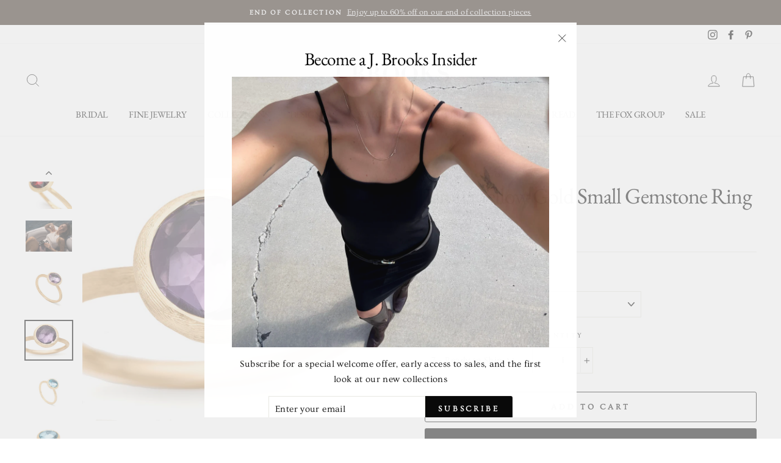

--- FILE ---
content_type: text/html; charset=utf-8
request_url: https://jbrooksjewelers.com/collections/gifts-from-1-000-2-500/products/jaipur-yellow-gold-amethyst-small-gemstone-ring
body_size: 39379
content:
<!doctype html>
<html class="no-js" lang="en">
<head>
  <meta charset="utf-8">
  <meta http-equiv="X-UA-Compatible" content="IE=edge,chrome=1">
  <meta name="viewport" content="width=device-width,initial-scale=1">
  <meta name="theme-color" content="#000000">
  <link rel="canonical" href="https://jbrooksjewelers.com/products/jaipur-yellow-gold-amethyst-small-gemstone-ring"><link rel="shortcut icon" href="//jbrooksjewelers.com/cdn/shop/files/Monogram2020_Favcon_copy_32x32.png?v=1614358331" type="image/png" />
  <title>Jaipur Yellow Gold Small Gemstone Ring
&ndash; J. Brooks 
</title><meta name="description" content="Style# 201-24850 Ring in 18K yellow gold hand-engraved with the ancient Florentine technique and featuring a rose-cut semi-precious gemstone. Elegant on its own, it is the perfect addition to a stackable look. Custom sizing can be made to order, message us to learn more Reference no. AB632_TPL01_Y_02 Handmade in Italy "><meta property="og:site_name" content="J. Brooks ">
  <meta property="og:url" content="https://jbrooksjewelers.com/products/jaipur-yellow-gold-amethyst-small-gemstone-ring">
  <meta property="og:title" content="Jaipur Yellow Gold Small Gemstone Ring">
  <meta property="og:type" content="product">
  <meta property="og:description" content="Style# 201-24850 Ring in 18K yellow gold hand-engraved with the ancient Florentine technique and featuring a rose-cut semi-precious gemstone. Elegant on its own, it is the perfect addition to a stackable look. Custom sizing can be made to order, message us to learn more Reference no. AB632_TPL01_Y_02 Handmade in Italy "><meta property="og:image" content="http://jbrooksjewelers.com/cdn/shop/files/201-250602_1200x1200.jpg?v=1754339147"><meta property="og:image" content="http://jbrooksjewelers.com/cdn/shop/files/201-25060_1200x1200.jpg?v=1754339147"><meta property="og:image" content="http://jbrooksjewelers.com/cdn/shop/files/AB632-RG01_Y_01_1200x1200.jpg?v=1754339147">
  <meta property="og:image:secure_url" content="https://jbrooksjewelers.com/cdn/shop/files/201-250602_1200x1200.jpg?v=1754339147"><meta property="og:image:secure_url" content="https://jbrooksjewelers.com/cdn/shop/files/201-25060_1200x1200.jpg?v=1754339147"><meta property="og:image:secure_url" content="https://jbrooksjewelers.com/cdn/shop/files/AB632-RG01_Y_01_1200x1200.jpg?v=1754339147">
  <meta name="twitter:site" content="@">
  <meta name="twitter:card" content="summary_large_image">
  <meta name="twitter:title" content="Jaipur Yellow Gold Small Gemstone Ring">
  <meta name="twitter:description" content="Style# 201-24850 Ring in 18K yellow gold hand-engraved with the ancient Florentine technique and featuring a rose-cut semi-precious gemstone. Elegant on its own, it is the perfect addition to a stackable look. Custom sizing can be made to order, message us to learn more Reference no. AB632_TPL01_Y_02 Handmade in Italy ">


  <style data-shopify>
  @font-face {
  font-family: "EB Garamond";
  font-weight: 400;
  font-style: normal;
  src: url("//jbrooksjewelers.com/cdn/fonts/ebgaramond/ebgaramond_n4.f03b4ad40330b0ec2af5bb96f169ce0df8a12bc0.woff2") format("woff2"),
       url("//jbrooksjewelers.com/cdn/fonts/ebgaramond/ebgaramond_n4.73939a8b7fe7c6b6b560b459d64db062f2ba1a29.woff") format("woff");
}

  @font-face {
  font-family: Ovo;
  font-weight: 400;
  font-style: normal;
  src: url("//jbrooksjewelers.com/cdn/fonts/ovo/ovo_n4.cbcdfe6a371e62394cce345894111238d5c755fe.woff2") format("woff2"),
       url("//jbrooksjewelers.com/cdn/fonts/ovo/ovo_n4.45d7366896f09aaf8686b8a5de287b8fbe74e5ee.woff") format("woff");
}


  
  
  
</style>

  <link href="//jbrooksjewelers.com/cdn/shop/t/13/assets/theme.scss.css?v=27314919629233667391769046480" rel="stylesheet" type="text/css" media="all" />

  <style data-shopify>
    .collection-item__title {
      font-size: 15.2px;
    }

    @media screen and (min-width: 769px) {
      .collection-item__title {
        font-size: 19px;
      }
    }
  </style>

  <script>
    document.documentElement.className = document.documentElement.className.replace('no-js', 'js');

    window.theme = window.theme || {};
    theme.routes = {
      cart: "/cart",
      cartAdd: "/cart/add",
      cartChange: "/cart/change"
    };
    theme.strings = {
      addToCart: "Add to cart",
      soldOut: "MESSAGE FOR AVAILABILITY",
      unavailable: "Unavailable",
      stockLabel: "Only [count] item(s) in stock!",
      willNotShipUntil: "Will not ship until [date]",
      willBeInStockAfter: "Will be in stock after [date]",
      waitingForStock: "Inventory on the way",
      savePrice: "Save [saved_amount]",
      cartEmpty: "Your cart is currently empty.",
      cartTermsConfirmation: "You must agree with the terms and conditions of sales to check out"
    };
    theme.settings = {
      dynamicVariantsEnable: true,
      dynamicVariantType: "dropdown",
      cartType: "drawer",
      moneyFormat: "${{amount}}",
      saveType: "percent",
      recentlyViewedEnabled: false,
      predictiveSearch: true,
      predictiveSearchType: "product,article,page",
      inventoryThreshold: 10,
      quickView: false,
      themeName: 'Impulse',
      themeVersion: "3.1.0"
    };
  </script>

  <script>window.performance && window.performance.mark && window.performance.mark('shopify.content_for_header.start');</script><meta name="google-site-verification" content="ES0JkJaCFL6I4VcL46vyIxwYGHpKVuvhyyQz-xe_P5M">
<meta name="facebook-domain-verification" content="3jf1hl8nrinlgl3hbjxj564t4ye2r9">
<meta name="facebook-domain-verification" content="fa9wiogwuznlo249w5c76m49pvv1pd">
<meta name="facebook-domain-verification" content="xgxij78uchrc14rhlq4rzfoxmux2or">
<meta id="shopify-digital-wallet" name="shopify-digital-wallet" content="/16491505/digital_wallets/dialog">
<meta name="shopify-checkout-api-token" content="a6752b25d735ba84fc397877961fe4b0">
<meta id="in-context-paypal-metadata" data-shop-id="16491505" data-venmo-supported="false" data-environment="production" data-locale="en_US" data-paypal-v4="true" data-currency="USD">
<link rel="alternate" type="application/json+oembed" href="https://jbrooksjewelers.com/products/jaipur-yellow-gold-amethyst-small-gemstone-ring.oembed">
<script async="async" src="/checkouts/internal/preloads.js?locale=en-US"></script>
<link rel="preconnect" href="https://shop.app" crossorigin="anonymous">
<script async="async" src="https://shop.app/checkouts/internal/preloads.js?locale=en-US&shop_id=16491505" crossorigin="anonymous"></script>
<script id="apple-pay-shop-capabilities" type="application/json">{"shopId":16491505,"countryCode":"US","currencyCode":"USD","merchantCapabilities":["supports3DS"],"merchantId":"gid:\/\/shopify\/Shop\/16491505","merchantName":"J. Brooks ","requiredBillingContactFields":["postalAddress","email","phone"],"requiredShippingContactFields":["postalAddress","email","phone"],"shippingType":"shipping","supportedNetworks":["visa","masterCard","amex","discover","elo","jcb"],"total":{"type":"pending","label":"J. Brooks ","amount":"1.00"},"shopifyPaymentsEnabled":true,"supportsSubscriptions":true}</script>
<script id="shopify-features" type="application/json">{"accessToken":"a6752b25d735ba84fc397877961fe4b0","betas":["rich-media-storefront-analytics"],"domain":"jbrooksjewelers.com","predictiveSearch":true,"shopId":16491505,"locale":"en"}</script>
<script>var Shopify = Shopify || {};
Shopify.shop = "j-brooks.myshopify.com";
Shopify.locale = "en";
Shopify.currency = {"active":"USD","rate":"1.0"};
Shopify.country = "US";
Shopify.theme = {"name":"Impulse","id":82585321549,"schema_name":"Impulse","schema_version":"3.1.0","theme_store_id":857,"role":"main"};
Shopify.theme.handle = "null";
Shopify.theme.style = {"id":null,"handle":null};
Shopify.cdnHost = "jbrooksjewelers.com/cdn";
Shopify.routes = Shopify.routes || {};
Shopify.routes.root = "/";</script>
<script type="module">!function(o){(o.Shopify=o.Shopify||{}).modules=!0}(window);</script>
<script>!function(o){function n(){var o=[];function n(){o.push(Array.prototype.slice.apply(arguments))}return n.q=o,n}var t=o.Shopify=o.Shopify||{};t.loadFeatures=n(),t.autoloadFeatures=n()}(window);</script>
<script>
  window.ShopifyPay = window.ShopifyPay || {};
  window.ShopifyPay.apiHost = "shop.app\/pay";
  window.ShopifyPay.redirectState = null;
</script>
<script id="shop-js-analytics" type="application/json">{"pageType":"product"}</script>
<script defer="defer" async type="module" src="//jbrooksjewelers.com/cdn/shopifycloud/shop-js/modules/v2/client.init-shop-cart-sync_BT-GjEfc.en.esm.js"></script>
<script defer="defer" async type="module" src="//jbrooksjewelers.com/cdn/shopifycloud/shop-js/modules/v2/chunk.common_D58fp_Oc.esm.js"></script>
<script defer="defer" async type="module" src="//jbrooksjewelers.com/cdn/shopifycloud/shop-js/modules/v2/chunk.modal_xMitdFEc.esm.js"></script>
<script type="module">
  await import("//jbrooksjewelers.com/cdn/shopifycloud/shop-js/modules/v2/client.init-shop-cart-sync_BT-GjEfc.en.esm.js");
await import("//jbrooksjewelers.com/cdn/shopifycloud/shop-js/modules/v2/chunk.common_D58fp_Oc.esm.js");
await import("//jbrooksjewelers.com/cdn/shopifycloud/shop-js/modules/v2/chunk.modal_xMitdFEc.esm.js");

  window.Shopify.SignInWithShop?.initShopCartSync?.({"fedCMEnabled":true,"windoidEnabled":true});

</script>
<script>
  window.Shopify = window.Shopify || {};
  if (!window.Shopify.featureAssets) window.Shopify.featureAssets = {};
  window.Shopify.featureAssets['shop-js'] = {"shop-cart-sync":["modules/v2/client.shop-cart-sync_DZOKe7Ll.en.esm.js","modules/v2/chunk.common_D58fp_Oc.esm.js","modules/v2/chunk.modal_xMitdFEc.esm.js"],"init-fed-cm":["modules/v2/client.init-fed-cm_B6oLuCjv.en.esm.js","modules/v2/chunk.common_D58fp_Oc.esm.js","modules/v2/chunk.modal_xMitdFEc.esm.js"],"shop-cash-offers":["modules/v2/client.shop-cash-offers_D2sdYoxE.en.esm.js","modules/v2/chunk.common_D58fp_Oc.esm.js","modules/v2/chunk.modal_xMitdFEc.esm.js"],"shop-login-button":["modules/v2/client.shop-login-button_QeVjl5Y3.en.esm.js","modules/v2/chunk.common_D58fp_Oc.esm.js","modules/v2/chunk.modal_xMitdFEc.esm.js"],"pay-button":["modules/v2/client.pay-button_DXTOsIq6.en.esm.js","modules/v2/chunk.common_D58fp_Oc.esm.js","modules/v2/chunk.modal_xMitdFEc.esm.js"],"shop-button":["modules/v2/client.shop-button_DQZHx9pm.en.esm.js","modules/v2/chunk.common_D58fp_Oc.esm.js","modules/v2/chunk.modal_xMitdFEc.esm.js"],"avatar":["modules/v2/client.avatar_BTnouDA3.en.esm.js"],"init-windoid":["modules/v2/client.init-windoid_CR1B-cfM.en.esm.js","modules/v2/chunk.common_D58fp_Oc.esm.js","modules/v2/chunk.modal_xMitdFEc.esm.js"],"init-shop-for-new-customer-accounts":["modules/v2/client.init-shop-for-new-customer-accounts_C_vY_xzh.en.esm.js","modules/v2/client.shop-login-button_QeVjl5Y3.en.esm.js","modules/v2/chunk.common_D58fp_Oc.esm.js","modules/v2/chunk.modal_xMitdFEc.esm.js"],"init-shop-email-lookup-coordinator":["modules/v2/client.init-shop-email-lookup-coordinator_BI7n9ZSv.en.esm.js","modules/v2/chunk.common_D58fp_Oc.esm.js","modules/v2/chunk.modal_xMitdFEc.esm.js"],"init-shop-cart-sync":["modules/v2/client.init-shop-cart-sync_BT-GjEfc.en.esm.js","modules/v2/chunk.common_D58fp_Oc.esm.js","modules/v2/chunk.modal_xMitdFEc.esm.js"],"shop-toast-manager":["modules/v2/client.shop-toast-manager_DiYdP3xc.en.esm.js","modules/v2/chunk.common_D58fp_Oc.esm.js","modules/v2/chunk.modal_xMitdFEc.esm.js"],"init-customer-accounts":["modules/v2/client.init-customer-accounts_D9ZNqS-Q.en.esm.js","modules/v2/client.shop-login-button_QeVjl5Y3.en.esm.js","modules/v2/chunk.common_D58fp_Oc.esm.js","modules/v2/chunk.modal_xMitdFEc.esm.js"],"init-customer-accounts-sign-up":["modules/v2/client.init-customer-accounts-sign-up_iGw4briv.en.esm.js","modules/v2/client.shop-login-button_QeVjl5Y3.en.esm.js","modules/v2/chunk.common_D58fp_Oc.esm.js","modules/v2/chunk.modal_xMitdFEc.esm.js"],"shop-follow-button":["modules/v2/client.shop-follow-button_CqMgW2wH.en.esm.js","modules/v2/chunk.common_D58fp_Oc.esm.js","modules/v2/chunk.modal_xMitdFEc.esm.js"],"checkout-modal":["modules/v2/client.checkout-modal_xHeaAweL.en.esm.js","modules/v2/chunk.common_D58fp_Oc.esm.js","modules/v2/chunk.modal_xMitdFEc.esm.js"],"shop-login":["modules/v2/client.shop-login_D91U-Q7h.en.esm.js","modules/v2/chunk.common_D58fp_Oc.esm.js","modules/v2/chunk.modal_xMitdFEc.esm.js"],"lead-capture":["modules/v2/client.lead-capture_BJmE1dJe.en.esm.js","modules/v2/chunk.common_D58fp_Oc.esm.js","modules/v2/chunk.modal_xMitdFEc.esm.js"],"payment-terms":["modules/v2/client.payment-terms_Ci9AEqFq.en.esm.js","modules/v2/chunk.common_D58fp_Oc.esm.js","modules/v2/chunk.modal_xMitdFEc.esm.js"]};
</script>
<script>(function() {
  var isLoaded = false;
  function asyncLoad() {
    if (isLoaded) return;
    isLoaded = true;
    var urls = ["https:\/\/chimpstatic.com\/mcjs-connected\/js\/users\/cbb121c55334460ea6acd2ba7\/d380120001a21bafa649607e3.js?shop=j-brooks.myshopify.com"];
    for (var i = 0; i < urls.length; i++) {
      var s = document.createElement('script');
      s.type = 'text/javascript';
      s.async = true;
      s.src = urls[i];
      var x = document.getElementsByTagName('script')[0];
      x.parentNode.insertBefore(s, x);
    }
  };
  if(window.attachEvent) {
    window.attachEvent('onload', asyncLoad);
  } else {
    window.addEventListener('load', asyncLoad, false);
  }
})();</script>
<script id="__st">var __st={"a":16491505,"offset":-25200,"reqid":"cabb291f-c3c6-49b0-8de1-e3a19576cfd0-1769172286","pageurl":"jbrooksjewelers.com\/collections\/gifts-from-1-000-2-500\/products\/jaipur-yellow-gold-amethyst-small-gemstone-ring","u":"167b9d274a07","p":"product","rtyp":"product","rid":8236183650517};</script>
<script>window.ShopifyPaypalV4VisibilityTracking = true;</script>
<script id="captcha-bootstrap">!function(){'use strict';const t='contact',e='account',n='new_comment',o=[[t,t],['blogs',n],['comments',n],[t,'customer']],c=[[e,'customer_login'],[e,'guest_login'],[e,'recover_customer_password'],[e,'create_customer']],r=t=>t.map((([t,e])=>`form[action*='/${t}']:not([data-nocaptcha='true']) input[name='form_type'][value='${e}']`)).join(','),a=t=>()=>t?[...document.querySelectorAll(t)].map((t=>t.form)):[];function s(){const t=[...o],e=r(t);return a(e)}const i='password',u='form_key',d=['recaptcha-v3-token','g-recaptcha-response','h-captcha-response',i],f=()=>{try{return window.sessionStorage}catch{return}},m='__shopify_v',_=t=>t.elements[u];function p(t,e,n=!1){try{const o=window.sessionStorage,c=JSON.parse(o.getItem(e)),{data:r}=function(t){const{data:e,action:n}=t;return t[m]||n?{data:e,action:n}:{data:t,action:n}}(c);for(const[e,n]of Object.entries(r))t.elements[e]&&(t.elements[e].value=n);n&&o.removeItem(e)}catch(o){console.error('form repopulation failed',{error:o})}}const l='form_type',E='cptcha';function T(t){t.dataset[E]=!0}const w=window,h=w.document,L='Shopify',v='ce_forms',y='captcha';let A=!1;((t,e)=>{const n=(g='f06e6c50-85a8-45c8-87d0-21a2b65856fe',I='https://cdn.shopify.com/shopifycloud/storefront-forms-hcaptcha/ce_storefront_forms_captcha_hcaptcha.v1.5.2.iife.js',D={infoText:'Protected by hCaptcha',privacyText:'Privacy',termsText:'Terms'},(t,e,n)=>{const o=w[L][v],c=o.bindForm;if(c)return c(t,g,e,D).then(n);var r;o.q.push([[t,g,e,D],n]),r=I,A||(h.body.append(Object.assign(h.createElement('script'),{id:'captcha-provider',async:!0,src:r})),A=!0)});var g,I,D;w[L]=w[L]||{},w[L][v]=w[L][v]||{},w[L][v].q=[],w[L][y]=w[L][y]||{},w[L][y].protect=function(t,e){n(t,void 0,e),T(t)},Object.freeze(w[L][y]),function(t,e,n,w,h,L){const[v,y,A,g]=function(t,e,n){const i=e?o:[],u=t?c:[],d=[...i,...u],f=r(d),m=r(i),_=r(d.filter((([t,e])=>n.includes(e))));return[a(f),a(m),a(_),s()]}(w,h,L),I=t=>{const e=t.target;return e instanceof HTMLFormElement?e:e&&e.form},D=t=>v().includes(t);t.addEventListener('submit',(t=>{const e=I(t);if(!e)return;const n=D(e)&&!e.dataset.hcaptchaBound&&!e.dataset.recaptchaBound,o=_(e),c=g().includes(e)&&(!o||!o.value);(n||c)&&t.preventDefault(),c&&!n&&(function(t){try{if(!f())return;!function(t){const e=f();if(!e)return;const n=_(t);if(!n)return;const o=n.value;o&&e.removeItem(o)}(t);const e=Array.from(Array(32),(()=>Math.random().toString(36)[2])).join('');!function(t,e){_(t)||t.append(Object.assign(document.createElement('input'),{type:'hidden',name:u})),t.elements[u].value=e}(t,e),function(t,e){const n=f();if(!n)return;const o=[...t.querySelectorAll(`input[type='${i}']`)].map((({name:t})=>t)),c=[...d,...o],r={};for(const[a,s]of new FormData(t).entries())c.includes(a)||(r[a]=s);n.setItem(e,JSON.stringify({[m]:1,action:t.action,data:r}))}(t,e)}catch(e){console.error('failed to persist form',e)}}(e),e.submit())}));const S=(t,e)=>{t&&!t.dataset[E]&&(n(t,e.some((e=>e===t))),T(t))};for(const o of['focusin','change'])t.addEventListener(o,(t=>{const e=I(t);D(e)&&S(e,y())}));const B=e.get('form_key'),M=e.get(l),P=B&&M;t.addEventListener('DOMContentLoaded',(()=>{const t=y();if(P)for(const e of t)e.elements[l].value===M&&p(e,B);[...new Set([...A(),...v().filter((t=>'true'===t.dataset.shopifyCaptcha))])].forEach((e=>S(e,t)))}))}(h,new URLSearchParams(w.location.search),n,t,e,['guest_login'])})(!0,!0)}();</script>
<script integrity="sha256-4kQ18oKyAcykRKYeNunJcIwy7WH5gtpwJnB7kiuLZ1E=" data-source-attribution="shopify.loadfeatures" defer="defer" src="//jbrooksjewelers.com/cdn/shopifycloud/storefront/assets/storefront/load_feature-a0a9edcb.js" crossorigin="anonymous"></script>
<script crossorigin="anonymous" defer="defer" src="//jbrooksjewelers.com/cdn/shopifycloud/storefront/assets/shopify_pay/storefront-65b4c6d7.js?v=20250812"></script>
<script data-source-attribution="shopify.dynamic_checkout.dynamic.init">var Shopify=Shopify||{};Shopify.PaymentButton=Shopify.PaymentButton||{isStorefrontPortableWallets:!0,init:function(){window.Shopify.PaymentButton.init=function(){};var t=document.createElement("script");t.src="https://jbrooksjewelers.com/cdn/shopifycloud/portable-wallets/latest/portable-wallets.en.js",t.type="module",document.head.appendChild(t)}};
</script>
<script data-source-attribution="shopify.dynamic_checkout.buyer_consent">
  function portableWalletsHideBuyerConsent(e){var t=document.getElementById("shopify-buyer-consent"),n=document.getElementById("shopify-subscription-policy-button");t&&n&&(t.classList.add("hidden"),t.setAttribute("aria-hidden","true"),n.removeEventListener("click",e))}function portableWalletsShowBuyerConsent(e){var t=document.getElementById("shopify-buyer-consent"),n=document.getElementById("shopify-subscription-policy-button");t&&n&&(t.classList.remove("hidden"),t.removeAttribute("aria-hidden"),n.addEventListener("click",e))}window.Shopify?.PaymentButton&&(window.Shopify.PaymentButton.hideBuyerConsent=portableWalletsHideBuyerConsent,window.Shopify.PaymentButton.showBuyerConsent=portableWalletsShowBuyerConsent);
</script>
<script>
  function portableWalletsCleanup(e){e&&e.src&&console.error("Failed to load portable wallets script "+e.src);var t=document.querySelectorAll("shopify-accelerated-checkout .shopify-payment-button__skeleton, shopify-accelerated-checkout-cart .wallet-cart-button__skeleton"),e=document.getElementById("shopify-buyer-consent");for(let e=0;e<t.length;e++)t[e].remove();e&&e.remove()}function portableWalletsNotLoadedAsModule(e){e instanceof ErrorEvent&&"string"==typeof e.message&&e.message.includes("import.meta")&&"string"==typeof e.filename&&e.filename.includes("portable-wallets")&&(window.removeEventListener("error",portableWalletsNotLoadedAsModule),window.Shopify.PaymentButton.failedToLoad=e,"loading"===document.readyState?document.addEventListener("DOMContentLoaded",window.Shopify.PaymentButton.init):window.Shopify.PaymentButton.init())}window.addEventListener("error",portableWalletsNotLoadedAsModule);
</script>

<script type="module" src="https://jbrooksjewelers.com/cdn/shopifycloud/portable-wallets/latest/portable-wallets.en.js" onError="portableWalletsCleanup(this)" crossorigin="anonymous"></script>
<script nomodule>
  document.addEventListener("DOMContentLoaded", portableWalletsCleanup);
</script>

<link id="shopify-accelerated-checkout-styles" rel="stylesheet" media="screen" href="https://jbrooksjewelers.com/cdn/shopifycloud/portable-wallets/latest/accelerated-checkout-backwards-compat.css" crossorigin="anonymous">
<style id="shopify-accelerated-checkout-cart">
        #shopify-buyer-consent {
  margin-top: 1em;
  display: inline-block;
  width: 100%;
}

#shopify-buyer-consent.hidden {
  display: none;
}

#shopify-subscription-policy-button {
  background: none;
  border: none;
  padding: 0;
  text-decoration: underline;
  font-size: inherit;
  cursor: pointer;
}

#shopify-subscription-policy-button::before {
  box-shadow: none;
}

      </style>

<script>window.performance && window.performance.mark && window.performance.mark('shopify.content_for_header.end');</script>

  <script src="//jbrooksjewelers.com/cdn/shop/t/13/assets/vendor-scripts-v6.js" defer="defer"></script>

  
    <link rel="preload" as="style" href="//jbrooksjewelers.com/cdn/shop/t/13/assets/currency-flags.css?v=177154473537266533841589478546" onload="this.onload=null;this.rel='stylesheet'">
    <noscript><link rel="stylesheet" href="//jbrooksjewelers.com/cdn/shop/t/13/assets/currency-flags.css?v=177154473537266533841589478546"></noscript>
  

  <script src="//jbrooksjewelers.com/cdn/shop/t/13/assets/theme.js?v=134370449880136741431590606048" defer="defer"></script><!-- Google Tag Manager -->
<script>(function(w,d,s,l,i){w[l]=w[l]||[];w[l].push({'gtm.start':
new Date().getTime(),event:'gtm.js'});var f=d.getElementsByTagName(s)[0],
j=d.createElement(s),dl=l!='dataLayer'?'&l='+l:'';j.async=true;j.src=
'https://www.googletagmanager.com/gtm.js?id='+i+dl;f.parentNode.insertBefore(j,f);
})(window,document,'script','dataLayer','GTM-WVC3XD3');</script>
<!-- End Google Tag Manager -->
<!-- Google tag (gtag.js) -->
<script async src="https://www.googletagmanager.com/gtag/js?id=AW-816255224"></script>
<script>
  window.dataLayer = window.dataLayer || [];
  function gtag(){dataLayer.push(arguments);}
  gtag('js', new Date());

  gtag('config', 'AW-816255224');
</script>
<!-- Event snippet for Purchase conversion page -->
<script>
  gtag('event', 'conversion', {
      'send_to': 'AW-816255224/uGD8CITKz70DEPihnIUD',
      'value': 1.0,
      'currency': 'USD',
      'transaction_id': ''
  });
</script>
  <!-- Google tag (gtag.js) -->
<script async src="https://www.googletagmanager.com/gtag/js?id=AW-16928360064">
</script>
<script>
  window.dataLayer = window.dataLayer || [];
  function gtag(){dataLayer.push(arguments);}
  gtag('js', new Date());

  gtag('config', 'AW-16928360064');
</script>
<link href="https://monorail-edge.shopifysvc.com" rel="dns-prefetch">
<script>(function(){if ("sendBeacon" in navigator && "performance" in window) {try {var session_token_from_headers = performance.getEntriesByType('navigation')[0].serverTiming.find(x => x.name == '_s').description;} catch {var session_token_from_headers = undefined;}var session_cookie_matches = document.cookie.match(/_shopify_s=([^;]*)/);var session_token_from_cookie = session_cookie_matches && session_cookie_matches.length === 2 ? session_cookie_matches[1] : "";var session_token = session_token_from_headers || session_token_from_cookie || "";function handle_abandonment_event(e) {var entries = performance.getEntries().filter(function(entry) {return /monorail-edge.shopifysvc.com/.test(entry.name);});if (!window.abandonment_tracked && entries.length === 0) {window.abandonment_tracked = true;var currentMs = Date.now();var navigation_start = performance.timing.navigationStart;var payload = {shop_id: 16491505,url: window.location.href,navigation_start,duration: currentMs - navigation_start,session_token,page_type: "product"};window.navigator.sendBeacon("https://monorail-edge.shopifysvc.com/v1/produce", JSON.stringify({schema_id: "online_store_buyer_site_abandonment/1.1",payload: payload,metadata: {event_created_at_ms: currentMs,event_sent_at_ms: currentMs}}));}}window.addEventListener('pagehide', handle_abandonment_event);}}());</script>
<script id="web-pixels-manager-setup">(function e(e,d,r,n,o){if(void 0===o&&(o={}),!Boolean(null===(a=null===(i=window.Shopify)||void 0===i?void 0:i.analytics)||void 0===a?void 0:a.replayQueue)){var i,a;window.Shopify=window.Shopify||{};var t=window.Shopify;t.analytics=t.analytics||{};var s=t.analytics;s.replayQueue=[],s.publish=function(e,d,r){return s.replayQueue.push([e,d,r]),!0};try{self.performance.mark("wpm:start")}catch(e){}var l=function(){var e={modern:/Edge?\/(1{2}[4-9]|1[2-9]\d|[2-9]\d{2}|\d{4,})\.\d+(\.\d+|)|Firefox\/(1{2}[4-9]|1[2-9]\d|[2-9]\d{2}|\d{4,})\.\d+(\.\d+|)|Chrom(ium|e)\/(9{2}|\d{3,})\.\d+(\.\d+|)|(Maci|X1{2}).+ Version\/(15\.\d+|(1[6-9]|[2-9]\d|\d{3,})\.\d+)([,.]\d+|)( \(\w+\)|)( Mobile\/\w+|) Safari\/|Chrome.+OPR\/(9{2}|\d{3,})\.\d+\.\d+|(CPU[ +]OS|iPhone[ +]OS|CPU[ +]iPhone|CPU IPhone OS|CPU iPad OS)[ +]+(15[._]\d+|(1[6-9]|[2-9]\d|\d{3,})[._]\d+)([._]\d+|)|Android:?[ /-](13[3-9]|1[4-9]\d|[2-9]\d{2}|\d{4,})(\.\d+|)(\.\d+|)|Android.+Firefox\/(13[5-9]|1[4-9]\d|[2-9]\d{2}|\d{4,})\.\d+(\.\d+|)|Android.+Chrom(ium|e)\/(13[3-9]|1[4-9]\d|[2-9]\d{2}|\d{4,})\.\d+(\.\d+|)|SamsungBrowser\/([2-9]\d|\d{3,})\.\d+/,legacy:/Edge?\/(1[6-9]|[2-9]\d|\d{3,})\.\d+(\.\d+|)|Firefox\/(5[4-9]|[6-9]\d|\d{3,})\.\d+(\.\d+|)|Chrom(ium|e)\/(5[1-9]|[6-9]\d|\d{3,})\.\d+(\.\d+|)([\d.]+$|.*Safari\/(?![\d.]+ Edge\/[\d.]+$))|(Maci|X1{2}).+ Version\/(10\.\d+|(1[1-9]|[2-9]\d|\d{3,})\.\d+)([,.]\d+|)( \(\w+\)|)( Mobile\/\w+|) Safari\/|Chrome.+OPR\/(3[89]|[4-9]\d|\d{3,})\.\d+\.\d+|(CPU[ +]OS|iPhone[ +]OS|CPU[ +]iPhone|CPU IPhone OS|CPU iPad OS)[ +]+(10[._]\d+|(1[1-9]|[2-9]\d|\d{3,})[._]\d+)([._]\d+|)|Android:?[ /-](13[3-9]|1[4-9]\d|[2-9]\d{2}|\d{4,})(\.\d+|)(\.\d+|)|Mobile Safari.+OPR\/([89]\d|\d{3,})\.\d+\.\d+|Android.+Firefox\/(13[5-9]|1[4-9]\d|[2-9]\d{2}|\d{4,})\.\d+(\.\d+|)|Android.+Chrom(ium|e)\/(13[3-9]|1[4-9]\d|[2-9]\d{2}|\d{4,})\.\d+(\.\d+|)|Android.+(UC? ?Browser|UCWEB|U3)[ /]?(15\.([5-9]|\d{2,})|(1[6-9]|[2-9]\d|\d{3,})\.\d+)\.\d+|SamsungBrowser\/(5\.\d+|([6-9]|\d{2,})\.\d+)|Android.+MQ{2}Browser\/(14(\.(9|\d{2,})|)|(1[5-9]|[2-9]\d|\d{3,})(\.\d+|))(\.\d+|)|K[Aa][Ii]OS\/(3\.\d+|([4-9]|\d{2,})\.\d+)(\.\d+|)/},d=e.modern,r=e.legacy,n=navigator.userAgent;return n.match(d)?"modern":n.match(r)?"legacy":"unknown"}(),u="modern"===l?"modern":"legacy",c=(null!=n?n:{modern:"",legacy:""})[u],f=function(e){return[e.baseUrl,"/wpm","/b",e.hashVersion,"modern"===e.buildTarget?"m":"l",".js"].join("")}({baseUrl:d,hashVersion:r,buildTarget:u}),m=function(e){var d=e.version,r=e.bundleTarget,n=e.surface,o=e.pageUrl,i=e.monorailEndpoint;return{emit:function(e){var a=e.status,t=e.errorMsg,s=(new Date).getTime(),l=JSON.stringify({metadata:{event_sent_at_ms:s},events:[{schema_id:"web_pixels_manager_load/3.1",payload:{version:d,bundle_target:r,page_url:o,status:a,surface:n,error_msg:t},metadata:{event_created_at_ms:s}}]});if(!i)return console&&console.warn&&console.warn("[Web Pixels Manager] No Monorail endpoint provided, skipping logging."),!1;try{return self.navigator.sendBeacon.bind(self.navigator)(i,l)}catch(e){}var u=new XMLHttpRequest;try{return u.open("POST",i,!0),u.setRequestHeader("Content-Type","text/plain"),u.send(l),!0}catch(e){return console&&console.warn&&console.warn("[Web Pixels Manager] Got an unhandled error while logging to Monorail."),!1}}}}({version:r,bundleTarget:l,surface:e.surface,pageUrl:self.location.href,monorailEndpoint:e.monorailEndpoint});try{o.browserTarget=l,function(e){var d=e.src,r=e.async,n=void 0===r||r,o=e.onload,i=e.onerror,a=e.sri,t=e.scriptDataAttributes,s=void 0===t?{}:t,l=document.createElement("script"),u=document.querySelector("head"),c=document.querySelector("body");if(l.async=n,l.src=d,a&&(l.integrity=a,l.crossOrigin="anonymous"),s)for(var f in s)if(Object.prototype.hasOwnProperty.call(s,f))try{l.dataset[f]=s[f]}catch(e){}if(o&&l.addEventListener("load",o),i&&l.addEventListener("error",i),u)u.appendChild(l);else{if(!c)throw new Error("Did not find a head or body element to append the script");c.appendChild(l)}}({src:f,async:!0,onload:function(){if(!function(){var e,d;return Boolean(null===(d=null===(e=window.Shopify)||void 0===e?void 0:e.analytics)||void 0===d?void 0:d.initialized)}()){var d=window.webPixelsManager.init(e)||void 0;if(d){var r=window.Shopify.analytics;r.replayQueue.forEach((function(e){var r=e[0],n=e[1],o=e[2];d.publishCustomEvent(r,n,o)})),r.replayQueue=[],r.publish=d.publishCustomEvent,r.visitor=d.visitor,r.initialized=!0}}},onerror:function(){return m.emit({status:"failed",errorMsg:"".concat(f," has failed to load")})},sri:function(e){var d=/^sha384-[A-Za-z0-9+/=]+$/;return"string"==typeof e&&d.test(e)}(c)?c:"",scriptDataAttributes:o}),m.emit({status:"loading"})}catch(e){m.emit({status:"failed",errorMsg:(null==e?void 0:e.message)||"Unknown error"})}}})({shopId: 16491505,storefrontBaseUrl: "https://jbrooksjewelers.com",extensionsBaseUrl: "https://extensions.shopifycdn.com/cdn/shopifycloud/web-pixels-manager",monorailEndpoint: "https://monorail-edge.shopifysvc.com/unstable/produce_batch",surface: "storefront-renderer",enabledBetaFlags: ["2dca8a86"],webPixelsConfigList: [{"id":"858947797","configuration":"{\"merchantId\":\"1035681\", \"url\":\"https:\/\/classic.avantlink.com\", \"shopName\":\"j-brooks\"}","eventPayloadVersion":"v1","runtimeContext":"STRICT","scriptVersion":"f125f620dfaaabbd1cefde6901cad1c4","type":"APP","apiClientId":125215244289,"privacyPurposes":["ANALYTICS","SALE_OF_DATA"],"dataSharingAdjustments":{"protectedCustomerApprovalScopes":["read_customer_personal_data"]}},{"id":"511738069","configuration":"{\"config\":\"{\\\"pixel_id\\\":\\\"GT-WFFKXBB\\\",\\\"target_country\\\":\\\"US\\\",\\\"gtag_events\\\":[{\\\"type\\\":\\\"purchase\\\",\\\"action_label\\\":\\\"MC-ZDNQKHZN0E\\\"},{\\\"type\\\":\\\"page_view\\\",\\\"action_label\\\":\\\"MC-ZDNQKHZN0E\\\"},{\\\"type\\\":\\\"view_item\\\",\\\"action_label\\\":\\\"MC-ZDNQKHZN0E\\\"}],\\\"enable_monitoring_mode\\\":false}\"}","eventPayloadVersion":"v1","runtimeContext":"OPEN","scriptVersion":"b2a88bafab3e21179ed38636efcd8a93","type":"APP","apiClientId":1780363,"privacyPurposes":[],"dataSharingAdjustments":{"protectedCustomerApprovalScopes":["read_customer_address","read_customer_email","read_customer_name","read_customer_personal_data","read_customer_phone"]}},{"id":"252510421","configuration":"{\"myshopifyDomain\":\"j-brooks.myshopify.com\"}","eventPayloadVersion":"v1","runtimeContext":"STRICT","scriptVersion":"23b97d18e2aa74363140dc29c9284e87","type":"APP","apiClientId":2775569,"privacyPurposes":["ANALYTICS","MARKETING","SALE_OF_DATA"],"dataSharingAdjustments":{"protectedCustomerApprovalScopes":["read_customer_address","read_customer_email","read_customer_name","read_customer_phone","read_customer_personal_data"]}},{"id":"183730389","configuration":"{\"pixel_id\":\"108085396560220\",\"pixel_type\":\"facebook_pixel\",\"metaapp_system_user_token\":\"-\"}","eventPayloadVersion":"v1","runtimeContext":"OPEN","scriptVersion":"ca16bc87fe92b6042fbaa3acc2fbdaa6","type":"APP","apiClientId":2329312,"privacyPurposes":["ANALYTICS","MARKETING","SALE_OF_DATA"],"dataSharingAdjustments":{"protectedCustomerApprovalScopes":["read_customer_address","read_customer_email","read_customer_name","read_customer_personal_data","read_customer_phone"]}},{"id":"59408597","configuration":"{\"tagID\":\"2617523487038\"}","eventPayloadVersion":"v1","runtimeContext":"STRICT","scriptVersion":"18031546ee651571ed29edbe71a3550b","type":"APP","apiClientId":3009811,"privacyPurposes":["ANALYTICS","MARKETING","SALE_OF_DATA"],"dataSharingAdjustments":{"protectedCustomerApprovalScopes":["read_customer_address","read_customer_email","read_customer_name","read_customer_personal_data","read_customer_phone"]}},{"id":"63897813","eventPayloadVersion":"v1","runtimeContext":"LAX","scriptVersion":"1","type":"CUSTOM","privacyPurposes":["MARKETING"],"name":"Meta pixel (migrated)"},{"id":"shopify-app-pixel","configuration":"{}","eventPayloadVersion":"v1","runtimeContext":"STRICT","scriptVersion":"0450","apiClientId":"shopify-pixel","type":"APP","privacyPurposes":["ANALYTICS","MARKETING"]},{"id":"shopify-custom-pixel","eventPayloadVersion":"v1","runtimeContext":"LAX","scriptVersion":"0450","apiClientId":"shopify-pixel","type":"CUSTOM","privacyPurposes":["ANALYTICS","MARKETING"]}],isMerchantRequest: false,initData: {"shop":{"name":"J. Brooks ","paymentSettings":{"currencyCode":"USD"},"myshopifyDomain":"j-brooks.myshopify.com","countryCode":"US","storefrontUrl":"https:\/\/jbrooksjewelers.com"},"customer":null,"cart":null,"checkout":null,"productVariants":[{"price":{"amount":1300.0,"currencyCode":"USD"},"product":{"title":"Jaipur Yellow Gold Small Gemstone Ring","vendor":"Marco Bicego","id":"8236183650517","untranslatedTitle":"Jaipur Yellow Gold Small Gemstone Ring","url":"\/products\/jaipur-yellow-gold-amethyst-small-gemstone-ring","type":"Ring"},"id":"45381342200021","image":{"src":"\/\/jbrooksjewelers.com\/cdn\/shop\/files\/201-24850_201-24866.jpg?v=1754339147"},"sku":"201-24850 (200-02253)","title":"Amethyst \/ 7 - Ready to Ship","untranslatedTitle":"Amethyst \/ 7 - Ready to Ship"},{"price":{"amount":1300.0,"currencyCode":"USD"},"product":{"title":"Jaipur Yellow Gold Small Gemstone Ring","vendor":"Marco Bicego","id":"8236183650517","untranslatedTitle":"Jaipur Yellow Gold Small Gemstone Ring","url":"\/products\/jaipur-yellow-gold-amethyst-small-gemstone-ring","type":"Ring"},"id":"45381442568405","image":{"src":"\/\/jbrooksjewelers.com\/cdn\/shop\/files\/201-25059.jpg?v=1754339147"},"sku":"201-24971 (200-02296)","title":"Blue Topaz \/ 7 - Ready to Ship","untranslatedTitle":"Blue Topaz \/ 7 - Ready to Ship"},{"price":{"amount":1420.0,"currencyCode":"USD"},"product":{"title":"Jaipur Yellow Gold Small Gemstone Ring","vendor":"Marco Bicego","id":"8236183650517","untranslatedTitle":"Jaipur Yellow Gold Small Gemstone Ring","url":"\/products\/jaipur-yellow-gold-amethyst-small-gemstone-ring","type":"Ring"},"id":"45381442601173","image":{"src":"\/\/jbrooksjewelers.com\/cdn\/shop\/files\/201-250602.jpg?v=1754339147"},"sku":"201-25060 (200-02340), 201-24972 (200-02297)","title":"London Blue Topaz \/ 7 - Ready to Ship","untranslatedTitle":"London Blue Topaz \/ 7 - Ready to Ship"},{"price":{"amount":1300.0,"currencyCode":"USD"},"product":{"title":"Jaipur Yellow Gold Small Gemstone Ring","vendor":"Marco Bicego","id":"8236183650517","untranslatedTitle":"Jaipur Yellow Gold Small Gemstone Ring","url":"\/products\/jaipur-yellow-gold-amethyst-small-gemstone-ring","type":"Ring"},"id":"51423930155221","image":{"src":"\/\/jbrooksjewelers.com\/cdn\/shop\/files\/AB632-RG01_Y_01.jpg?v=1754339147"},"sku":"200-1000175","title":"Garnet (Please allow 2-3 weeks for shipment) \/ 7 - Ready to Ship","untranslatedTitle":"Garnet (Please allow 2-3 weeks for shipment) \/ 7 - Ready to Ship"}],"purchasingCompany":null},},"https://jbrooksjewelers.com/cdn","fcfee988w5aeb613cpc8e4bc33m6693e112",{"modern":"","legacy":""},{"shopId":"16491505","storefrontBaseUrl":"https:\/\/jbrooksjewelers.com","extensionBaseUrl":"https:\/\/extensions.shopifycdn.com\/cdn\/shopifycloud\/web-pixels-manager","surface":"storefront-renderer","enabledBetaFlags":"[\"2dca8a86\"]","isMerchantRequest":"false","hashVersion":"fcfee988w5aeb613cpc8e4bc33m6693e112","publish":"custom","events":"[[\"page_viewed\",{}],[\"product_viewed\",{\"productVariant\":{\"price\":{\"amount\":1300.0,\"currencyCode\":\"USD\"},\"product\":{\"title\":\"Jaipur Yellow Gold Small Gemstone Ring\",\"vendor\":\"Marco Bicego\",\"id\":\"8236183650517\",\"untranslatedTitle\":\"Jaipur Yellow Gold Small Gemstone Ring\",\"url\":\"\/products\/jaipur-yellow-gold-amethyst-small-gemstone-ring\",\"type\":\"Ring\"},\"id\":\"45381342200021\",\"image\":{\"src\":\"\/\/jbrooksjewelers.com\/cdn\/shop\/files\/201-24850_201-24866.jpg?v=1754339147\"},\"sku\":\"201-24850 (200-02253)\",\"title\":\"Amethyst \/ 7 - Ready to Ship\",\"untranslatedTitle\":\"Amethyst \/ 7 - Ready to Ship\"}}]]"});</script><script>
  window.ShopifyAnalytics = window.ShopifyAnalytics || {};
  window.ShopifyAnalytics.meta = window.ShopifyAnalytics.meta || {};
  window.ShopifyAnalytics.meta.currency = 'USD';
  var meta = {"product":{"id":8236183650517,"gid":"gid:\/\/shopify\/Product\/8236183650517","vendor":"Marco Bicego","type":"Ring","handle":"jaipur-yellow-gold-amethyst-small-gemstone-ring","variants":[{"id":45381342200021,"price":130000,"name":"Jaipur Yellow Gold Small Gemstone Ring - Amethyst \/ 7 - Ready to Ship","public_title":"Amethyst \/ 7 - Ready to Ship","sku":"201-24850 (200-02253)"},{"id":45381442568405,"price":130000,"name":"Jaipur Yellow Gold Small Gemstone Ring - Blue Topaz \/ 7 - Ready to Ship","public_title":"Blue Topaz \/ 7 - Ready to Ship","sku":"201-24971 (200-02296)"},{"id":45381442601173,"price":142000,"name":"Jaipur Yellow Gold Small Gemstone Ring - London Blue Topaz \/ 7 - Ready to Ship","public_title":"London Blue Topaz \/ 7 - Ready to Ship","sku":"201-25060 (200-02340), 201-24972 (200-02297)"},{"id":51423930155221,"price":130000,"name":"Jaipur Yellow Gold Small Gemstone Ring - Garnet (Please allow 2-3 weeks for shipment) \/ 7 - Ready to Ship","public_title":"Garnet (Please allow 2-3 weeks for shipment) \/ 7 - Ready to Ship","sku":"200-1000175"}],"remote":false},"page":{"pageType":"product","resourceType":"product","resourceId":8236183650517,"requestId":"cabb291f-c3c6-49b0-8de1-e3a19576cfd0-1769172286"}};
  for (var attr in meta) {
    window.ShopifyAnalytics.meta[attr] = meta[attr];
  }
</script>
<script class="analytics">
  (function () {
    var customDocumentWrite = function(content) {
      var jquery = null;

      if (window.jQuery) {
        jquery = window.jQuery;
      } else if (window.Checkout && window.Checkout.$) {
        jquery = window.Checkout.$;
      }

      if (jquery) {
        jquery('body').append(content);
      }
    };

    var hasLoggedConversion = function(token) {
      if (token) {
        return document.cookie.indexOf('loggedConversion=' + token) !== -1;
      }
      return false;
    }

    var setCookieIfConversion = function(token) {
      if (token) {
        var twoMonthsFromNow = new Date(Date.now());
        twoMonthsFromNow.setMonth(twoMonthsFromNow.getMonth() + 2);

        document.cookie = 'loggedConversion=' + token + '; expires=' + twoMonthsFromNow;
      }
    }

    var trekkie = window.ShopifyAnalytics.lib = window.trekkie = window.trekkie || [];
    if (trekkie.integrations) {
      return;
    }
    trekkie.methods = [
      'identify',
      'page',
      'ready',
      'track',
      'trackForm',
      'trackLink'
    ];
    trekkie.factory = function(method) {
      return function() {
        var args = Array.prototype.slice.call(arguments);
        args.unshift(method);
        trekkie.push(args);
        return trekkie;
      };
    };
    for (var i = 0; i < trekkie.methods.length; i++) {
      var key = trekkie.methods[i];
      trekkie[key] = trekkie.factory(key);
    }
    trekkie.load = function(config) {
      trekkie.config = config || {};
      trekkie.config.initialDocumentCookie = document.cookie;
      var first = document.getElementsByTagName('script')[0];
      var script = document.createElement('script');
      script.type = 'text/javascript';
      script.onerror = function(e) {
        var scriptFallback = document.createElement('script');
        scriptFallback.type = 'text/javascript';
        scriptFallback.onerror = function(error) {
                var Monorail = {
      produce: function produce(monorailDomain, schemaId, payload) {
        var currentMs = new Date().getTime();
        var event = {
          schema_id: schemaId,
          payload: payload,
          metadata: {
            event_created_at_ms: currentMs,
            event_sent_at_ms: currentMs
          }
        };
        return Monorail.sendRequest("https://" + monorailDomain + "/v1/produce", JSON.stringify(event));
      },
      sendRequest: function sendRequest(endpointUrl, payload) {
        // Try the sendBeacon API
        if (window && window.navigator && typeof window.navigator.sendBeacon === 'function' && typeof window.Blob === 'function' && !Monorail.isIos12()) {
          var blobData = new window.Blob([payload], {
            type: 'text/plain'
          });

          if (window.navigator.sendBeacon(endpointUrl, blobData)) {
            return true;
          } // sendBeacon was not successful

        } // XHR beacon

        var xhr = new XMLHttpRequest();

        try {
          xhr.open('POST', endpointUrl);
          xhr.setRequestHeader('Content-Type', 'text/plain');
          xhr.send(payload);
        } catch (e) {
          console.log(e);
        }

        return false;
      },
      isIos12: function isIos12() {
        return window.navigator.userAgent.lastIndexOf('iPhone; CPU iPhone OS 12_') !== -1 || window.navigator.userAgent.lastIndexOf('iPad; CPU OS 12_') !== -1;
      }
    };
    Monorail.produce('monorail-edge.shopifysvc.com',
      'trekkie_storefront_load_errors/1.1',
      {shop_id: 16491505,
      theme_id: 82585321549,
      app_name: "storefront",
      context_url: window.location.href,
      source_url: "//jbrooksjewelers.com/cdn/s/trekkie.storefront.8d95595f799fbf7e1d32231b9a28fd43b70c67d3.min.js"});

        };
        scriptFallback.async = true;
        scriptFallback.src = '//jbrooksjewelers.com/cdn/s/trekkie.storefront.8d95595f799fbf7e1d32231b9a28fd43b70c67d3.min.js';
        first.parentNode.insertBefore(scriptFallback, first);
      };
      script.async = true;
      script.src = '//jbrooksjewelers.com/cdn/s/trekkie.storefront.8d95595f799fbf7e1d32231b9a28fd43b70c67d3.min.js';
      first.parentNode.insertBefore(script, first);
    };
    trekkie.load(
      {"Trekkie":{"appName":"storefront","development":false,"defaultAttributes":{"shopId":16491505,"isMerchantRequest":null,"themeId":82585321549,"themeCityHash":"16103457871648600267","contentLanguage":"en","currency":"USD","eventMetadataId":"aa754dec-d9ef-45ca-bb67-12fdc99acead"},"isServerSideCookieWritingEnabled":true,"monorailRegion":"shop_domain","enabledBetaFlags":["65f19447"]},"Session Attribution":{},"S2S":{"facebookCapiEnabled":true,"source":"trekkie-storefront-renderer","apiClientId":580111}}
    );

    var loaded = false;
    trekkie.ready(function() {
      if (loaded) return;
      loaded = true;

      window.ShopifyAnalytics.lib = window.trekkie;

      var originalDocumentWrite = document.write;
      document.write = customDocumentWrite;
      try { window.ShopifyAnalytics.merchantGoogleAnalytics.call(this); } catch(error) {};
      document.write = originalDocumentWrite;

      window.ShopifyAnalytics.lib.page(null,{"pageType":"product","resourceType":"product","resourceId":8236183650517,"requestId":"cabb291f-c3c6-49b0-8de1-e3a19576cfd0-1769172286","shopifyEmitted":true});

      var match = window.location.pathname.match(/checkouts\/(.+)\/(thank_you|post_purchase)/)
      var token = match? match[1]: undefined;
      if (!hasLoggedConversion(token)) {
        setCookieIfConversion(token);
        window.ShopifyAnalytics.lib.track("Viewed Product",{"currency":"USD","variantId":45381342200021,"productId":8236183650517,"productGid":"gid:\/\/shopify\/Product\/8236183650517","name":"Jaipur Yellow Gold Small Gemstone Ring - Amethyst \/ 7 - Ready to Ship","price":"1300.00","sku":"201-24850 (200-02253)","brand":"Marco Bicego","variant":"Amethyst \/ 7 - Ready to Ship","category":"Ring","nonInteraction":true,"remote":false},undefined,undefined,{"shopifyEmitted":true});
      window.ShopifyAnalytics.lib.track("monorail:\/\/trekkie_storefront_viewed_product\/1.1",{"currency":"USD","variantId":45381342200021,"productId":8236183650517,"productGid":"gid:\/\/shopify\/Product\/8236183650517","name":"Jaipur Yellow Gold Small Gemstone Ring - Amethyst \/ 7 - Ready to Ship","price":"1300.00","sku":"201-24850 (200-02253)","brand":"Marco Bicego","variant":"Amethyst \/ 7 - Ready to Ship","category":"Ring","nonInteraction":true,"remote":false,"referer":"https:\/\/jbrooksjewelers.com\/collections\/gifts-from-1-000-2-500\/products\/jaipur-yellow-gold-amethyst-small-gemstone-ring"});
      }
    });


        var eventsListenerScript = document.createElement('script');
        eventsListenerScript.async = true;
        eventsListenerScript.src = "//jbrooksjewelers.com/cdn/shopifycloud/storefront/assets/shop_events_listener-3da45d37.js";
        document.getElementsByTagName('head')[0].appendChild(eventsListenerScript);

})();</script>
  <script>
  if (!window.ga || (window.ga && typeof window.ga !== 'function')) {
    window.ga = function ga() {
      (window.ga.q = window.ga.q || []).push(arguments);
      if (window.Shopify && window.Shopify.analytics && typeof window.Shopify.analytics.publish === 'function') {
        window.Shopify.analytics.publish("ga_stub_called", {}, {sendTo: "google_osp_migration"});
      }
      console.error("Shopify's Google Analytics stub called with:", Array.from(arguments), "\nSee https://help.shopify.com/manual/promoting-marketing/pixels/pixel-migration#google for more information.");
    };
    if (window.Shopify && window.Shopify.analytics && typeof window.Shopify.analytics.publish === 'function') {
      window.Shopify.analytics.publish("ga_stub_initialized", {}, {sendTo: "google_osp_migration"});
    }
  }
</script>
<script
  defer
  src="https://jbrooksjewelers.com/cdn/shopifycloud/perf-kit/shopify-perf-kit-3.0.4.min.js"
  data-application="storefront-renderer"
  data-shop-id="16491505"
  data-render-region="gcp-us-central1"
  data-page-type="product"
  data-theme-instance-id="82585321549"
  data-theme-name="Impulse"
  data-theme-version="3.1.0"
  data-monorail-region="shop_domain"
  data-resource-timing-sampling-rate="10"
  data-shs="true"
  data-shs-beacon="true"
  data-shs-export-with-fetch="true"
  data-shs-logs-sample-rate="1"
  data-shs-beacon-endpoint="https://jbrooksjewelers.com/api/collect"
></script>
</head>

<body class="template-product" data-transitions="false">

  <a class="in-page-link visually-hidden skip-link" href="#MainContent">Skip to content</a>

  <div id="PageContainer" class="page-container">
    <div class="transition-body">

    <div id="shopify-section-header" class="shopify-section">




<div id="NavDrawer" class="drawer drawer--left">
  <div class="drawer__contents">
    <div class="drawer__fixed-header drawer__fixed-header--full">
      <div class="drawer__header drawer__header--full appear-animation appear-delay-1">
        <div class="h2 drawer__title">
        </div>
        <div class="drawer__close">
          <button type="button" class="drawer__close-button js-drawer-close">
            <svg aria-hidden="true" focusable="false" role="presentation" class="icon icon-close" viewBox="0 0 64 64"><path d="M19 17.61l27.12 27.13m0-27.12L19 44.74"/></svg>
            <span class="icon__fallback-text">Close menu</span>
          </button>
        </div>
      </div>
    </div>
    <div class="drawer__scrollable">
      <ul class="mobile-nav mobile-nav--heading-style" role="navigation" aria-label="Primary">
        


          <li class="mobile-nav__item appear-animation appear-delay-2">
            
              <div class="mobile-nav__has-sublist">
                
                  <a href="/collections/engagement-rings-1"
                    class="mobile-nav__link mobile-nav__link--top-level"
                    id="Label-collections-engagement-rings-11"
                    >
                    Bridal
                  </a>
                  <div class="mobile-nav__toggle">
                    <button type="button"
                      aria-controls="Linklist-collections-engagement-rings-11"
                      
                      class="collapsible-trigger collapsible--auto-height ">
                      <span class="collapsible-trigger__icon collapsible-trigger__icon--open" role="presentation">
  <svg aria-hidden="true" focusable="false" role="presentation" class="icon icon--wide icon-chevron-down" viewBox="0 0 28 16"><path d="M1.57 1.59l12.76 12.77L27.1 1.59" stroke-width="2" stroke="#000" fill="none" fill-rule="evenodd"/></svg>
</span>

                    </button>
                  </div>
                
              </div>
            

            
              <div id="Linklist-collections-engagement-rings-11"
                class="mobile-nav__sublist collapsible-content collapsible-content--all "
                aria-labelledby="Label-collections-engagement-rings-11"
                >
                <div class="collapsible-content__inner">
                  <ul class="mobile-nav__sublist">
                    


                      <li class="mobile-nav__item">
                        <div class="mobile-nav__child-item">
                          
                            <a href="/collections/the-jbj-bridal-collection"
                              class="mobile-nav__link"
                              id="Sublabel-collections-the-jbj-bridal-collection1"
                              >
                              The JBJ Bridal Collection
                            </a>
                          
                          
                            <button type="button"
                              aria-controls="Sublinklist-collections-engagement-rings-11-collections-the-jbj-bridal-collection1"
                              class="collapsible-trigger ">
                              <span class="collapsible-trigger__icon collapsible-trigger__icon--circle collapsible-trigger__icon--open" role="presentation">
  <svg aria-hidden="true" focusable="false" role="presentation" class="icon icon--wide icon-chevron-down" viewBox="0 0 28 16"><path d="M1.57 1.59l12.76 12.77L27.1 1.59" stroke-width="2" stroke="#000" fill="none" fill-rule="evenodd"/></svg>
</span>

                            </button>
                          
                        </div>

                        
                          <div
                            id="Sublinklist-collections-engagement-rings-11-collections-the-jbj-bridal-collection1"
                            aria-labelledby="Sublabel-collections-the-jbj-bridal-collection1"
                            class="mobile-nav__sublist collapsible-content collapsible-content--all "
                            >
                            <div class="collapsible-content__inner">
                              <ul class="mobile-nav__grandchildlist">
                                
                                  <li class="mobile-nav__item">
                                    <a href="https://jbrooksjewelers.com/collections/the-jbj-bridal-collection" class="mobile-nav__link" >
                                      Shop J. Brooks Bridal Collection
                                    </a>
                                  </li>
                                
                              </ul>
                            </div>
                          </div>
                        
                      </li>
                    


                      <li class="mobile-nav__item">
                        <div class="mobile-nav__child-item">
                          
                            <a href="/collections/engagement-rings-1"
                              class="mobile-nav__link"
                              id="Sublabel-collections-engagement-rings-12"
                              >
                              Engagement Rings
                            </a>
                          
                          
                            <button type="button"
                              aria-controls="Sublinklist-collections-engagement-rings-11-collections-engagement-rings-12"
                              class="collapsible-trigger ">
                              <span class="collapsible-trigger__icon collapsible-trigger__icon--circle collapsible-trigger__icon--open" role="presentation">
  <svg aria-hidden="true" focusable="false" role="presentation" class="icon icon--wide icon-chevron-down" viewBox="0 0 28 16"><path d="M1.57 1.59l12.76 12.77L27.1 1.59" stroke-width="2" stroke="#000" fill="none" fill-rule="evenodd"/></svg>
</span>

                            </button>
                          
                        </div>

                        
                          <div
                            id="Sublinklist-collections-engagement-rings-11-collections-engagement-rings-12"
                            aria-labelledby="Sublabel-collections-engagement-rings-12"
                            class="mobile-nav__sublist collapsible-content collapsible-content--all "
                            >
                            <div class="collapsible-content__inner">
                              <ul class="mobile-nav__grandchildlist">
                                
                                  <li class="mobile-nav__item">
                                    <a href="/collections/solitaire-engagement-rings" class="mobile-nav__link" >
                                      Solitaire
                                    </a>
                                  </li>
                                
                                  <li class="mobile-nav__item">
                                    <a href="/collections/three-stone" class="mobile-nav__link" >
                                      Three Stone
                                    </a>
                                  </li>
                                
                                  <li class="mobile-nav__item">
                                    <a href="/collections/halo-engagement-rigns" class="mobile-nav__link" >
                                      Halo
                                    </a>
                                  </li>
                                
                                  <li class="mobile-nav__item">
                                    <a href="/collections/vintage-style-engagement-rings" class="mobile-nav__link" >
                                      Vintage 
                                    </a>
                                  </li>
                                
                                  <li class="mobile-nav__item">
                                    <a href="https://jbrooksjewelers.com/collections/ready-to-ship-jbj-bridal" class="mobile-nav__link" >
                                      READY TO SHIP
                                    </a>
                                  </li>
                                
                                  <li class="mobile-nav__item">
                                    <a href="/collections/engagement-rings-1" class="mobile-nav__link" >
                                      Shop All Engagement
                                    </a>
                                  </li>
                                
                              </ul>
                            </div>
                          </div>
                        
                      </li>
                    


                      <li class="mobile-nav__item">
                        <div class="mobile-nav__child-item">
                          
                            <a href="/collections/stackable-band"
                              class="mobile-nav__link"
                              id="Sublabel-collections-stackable-band3"
                              >
                              Wedding Bands
                            </a>
                          
                          
                            <button type="button"
                              aria-controls="Sublinklist-collections-engagement-rings-11-collections-stackable-band3"
                              class="collapsible-trigger ">
                              <span class="collapsible-trigger__icon collapsible-trigger__icon--circle collapsible-trigger__icon--open" role="presentation">
  <svg aria-hidden="true" focusable="false" role="presentation" class="icon icon--wide icon-chevron-down" viewBox="0 0 28 16"><path d="M1.57 1.59l12.76 12.77L27.1 1.59" stroke-width="2" stroke="#000" fill="none" fill-rule="evenodd"/></svg>
</span>

                            </button>
                          
                        </div>

                        
                          <div
                            id="Sublinklist-collections-engagement-rings-11-collections-stackable-band3"
                            aria-labelledby="Sublabel-collections-stackable-band3"
                            class="mobile-nav__sublist collapsible-content collapsible-content--all "
                            >
                            <div class="collapsible-content__inner">
                              <ul class="mobile-nav__grandchildlist">
                                
                                  <li class="mobile-nav__item">
                                    <a href="/collections/eternity-bands" class="mobile-nav__link" >
                                      Eternity Bands
                                    </a>
                                  </li>
                                
                                  <li class="mobile-nav__item">
                                    <a href="/collections/mens-wedding-band" class="mobile-nav__link" >
                                      Men's Bands
                                    </a>
                                  </li>
                                
                                  <li class="mobile-nav__item">
                                    <a href="/collections/plain-bands" class="mobile-nav__link" >
                                      Plain Bands
                                    </a>
                                  </li>
                                
                                  <li class="mobile-nav__item">
                                    <a href="/collections/stackable-band" class="mobile-nav__link" >
                                      Stacking Bands
                                    </a>
                                  </li>
                                
                                  <li class="mobile-nav__item">
                                    <a href="/collections/stackable-band" class="mobile-nav__link" >
                                      Shop All Wedding Bands
                                    </a>
                                  </li>
                                
                              </ul>
                            </div>
                          </div>
                        
                      </li>
                    


                      <li class="mobile-nav__item">
                        <div class="mobile-nav__child-item">
                          
                            <a href="/collections/custom-design"
                              class="mobile-nav__link"
                              id="Sublabel-collections-custom-design4"
                              >
                              Custom Design
                            </a>
                          
                          
                            <button type="button"
                              aria-controls="Sublinklist-collections-engagement-rings-11-collections-custom-design4"
                              class="collapsible-trigger ">
                              <span class="collapsible-trigger__icon collapsible-trigger__icon--circle collapsible-trigger__icon--open" role="presentation">
  <svg aria-hidden="true" focusable="false" role="presentation" class="icon icon--wide icon-chevron-down" viewBox="0 0 28 16"><path d="M1.57 1.59l12.76 12.77L27.1 1.59" stroke-width="2" stroke="#000" fill="none" fill-rule="evenodd"/></svg>
</span>

                            </button>
                          
                        </div>

                        
                          <div
                            id="Sublinklist-collections-engagement-rings-11-collections-custom-design4"
                            aria-labelledby="Sublabel-collections-custom-design4"
                            class="mobile-nav__sublist collapsible-content collapsible-content--all "
                            >
                            <div class="collapsible-content__inner">
                              <ul class="mobile-nav__grandchildlist">
                                
                                  <li class="mobile-nav__item">
                                    <a href="/collections/custom-design" class="mobile-nav__link" >
                                      Learn Our Process
                                    </a>
                                  </li>
                                
                              </ul>
                            </div>
                          </div>
                        
                      </li>
                    
                  </ul>
                </div>
              </div>
            
          </li>
        


          <li class="mobile-nav__item appear-animation appear-delay-3">
            
              <div class="mobile-nav__has-sublist">
                
                  <a href="/collections/delicate-gifts"
                    class="mobile-nav__link mobile-nav__link--top-level"
                    id="Label-collections-delicate-gifts2"
                    >
                    Fine Jewelry
                  </a>
                  <div class="mobile-nav__toggle">
                    <button type="button"
                      aria-controls="Linklist-collections-delicate-gifts2"
                      
                      class="collapsible-trigger collapsible--auto-height ">
                      <span class="collapsible-trigger__icon collapsible-trigger__icon--open" role="presentation">
  <svg aria-hidden="true" focusable="false" role="presentation" class="icon icon--wide icon-chevron-down" viewBox="0 0 28 16"><path d="M1.57 1.59l12.76 12.77L27.1 1.59" stroke-width="2" stroke="#000" fill="none" fill-rule="evenodd"/></svg>
</span>

                    </button>
                  </div>
                
              </div>
            

            
              <div id="Linklist-collections-delicate-gifts2"
                class="mobile-nav__sublist collapsible-content collapsible-content--all "
                aria-labelledby="Label-collections-delicate-gifts2"
                >
                <div class="collapsible-content__inner">
                  <ul class="mobile-nav__sublist">
                    


                      <li class="mobile-nav__item">
                        <div class="mobile-nav__child-item">
                          
                            <a href="/collections/earrings"
                              class="mobile-nav__link"
                              id="Sublabel-collections-earrings1"
                              >
                              Earrings
                            </a>
                          
                          
                            <button type="button"
                              aria-controls="Sublinklist-collections-delicate-gifts2-collections-earrings1"
                              class="collapsible-trigger ">
                              <span class="collapsible-trigger__icon collapsible-trigger__icon--circle collapsible-trigger__icon--open" role="presentation">
  <svg aria-hidden="true" focusable="false" role="presentation" class="icon icon--wide icon-chevron-down" viewBox="0 0 28 16"><path d="M1.57 1.59l12.76 12.77L27.1 1.59" stroke-width="2" stroke="#000" fill="none" fill-rule="evenodd"/></svg>
</span>

                            </button>
                          
                        </div>

                        
                          <div
                            id="Sublinklist-collections-delicate-gifts2-collections-earrings1"
                            aria-labelledby="Sublabel-collections-earrings1"
                            class="mobile-nav__sublist collapsible-content collapsible-content--all "
                            >
                            <div class="collapsible-content__inner">
                              <ul class="mobile-nav__grandchildlist">
                                
                                  <li class="mobile-nav__item">
                                    <a href="/collections/dangle-earrings" class="mobile-nav__link" >
                                      Dangle Earrings
                                    </a>
                                  </li>
                                
                                  <li class="mobile-nav__item">
                                    <a href="/collections/hoop" class="mobile-nav__link" >
                                      Hoops & Huggies
                                    </a>
                                  </li>
                                
                                  <li class="mobile-nav__item">
                                    <a href="/collections/plain-hoops" class="mobile-nav__link" >
                                      Plain Earrings
                                    </a>
                                  </li>
                                
                                  <li class="mobile-nav__item">
                                    <a href="/collections/stud-earrings" class="mobile-nav__link" >
                                      Studs
                                    </a>
                                  </li>
                                
                                  <li class="mobile-nav__item">
                                    <a href="/collections/earrings" class="mobile-nav__link" >
                                      Shop All Earrings
                                    </a>
                                  </li>
                                
                              </ul>
                            </div>
                          </div>
                        
                      </li>
                    


                      <li class="mobile-nav__item">
                        <div class="mobile-nav__child-item">
                          
                            <a href="/collections/necklace"
                              class="mobile-nav__link"
                              id="Sublabel-collections-necklace2"
                              >
                              Necklaces
                            </a>
                          
                          
                            <button type="button"
                              aria-controls="Sublinklist-collections-delicate-gifts2-collections-necklace2"
                              class="collapsible-trigger ">
                              <span class="collapsible-trigger__icon collapsible-trigger__icon--circle collapsible-trigger__icon--open" role="presentation">
  <svg aria-hidden="true" focusable="false" role="presentation" class="icon icon--wide icon-chevron-down" viewBox="0 0 28 16"><path d="M1.57 1.59l12.76 12.77L27.1 1.59" stroke-width="2" stroke="#000" fill="none" fill-rule="evenodd"/></svg>
</span>

                            </button>
                          
                        </div>

                        
                          <div
                            id="Sublinklist-collections-delicate-gifts2-collections-necklace2"
                            aria-labelledby="Sublabel-collections-necklace2"
                            class="mobile-nav__sublist collapsible-content collapsible-content--all "
                            >
                            <div class="collapsible-content__inner">
                              <ul class="mobile-nav__grandchildlist">
                                
                                  <li class="mobile-nav__item">
                                    <a href="/collections/chain-1" class="mobile-nav__link" >
                                      Chains
                                    </a>
                                  </li>
                                
                                  <li class="mobile-nav__item">
                                    <a href="/collections/bezel-set-diamond-station-necklace" class="mobile-nav__link" >
                                      Diamonds by the Yard
                                    </a>
                                  </li>
                                
                                  <li class="mobile-nav__item">
                                    <a href="/collections/long" class="mobile-nav__link" >
                                      Long Necklaces
                                    </a>
                                  </li>
                                
                                  <li class="mobile-nav__item">
                                    <a href="/collections/pendant" class="mobile-nav__link" >
                                      Pendants
                                    </a>
                                  </li>
                                
                                  <li class="mobile-nav__item">
                                    <a href="/collections/tennis-necklaces" class="mobile-nav__link" >
                                      Tennis Necklaces
                                    </a>
                                  </li>
                                
                                  <li class="mobile-nav__item">
                                    <a href="/collections/necklace" class="mobile-nav__link" >
                                      Shop All Necklaces
                                    </a>
                                  </li>
                                
                              </ul>
                            </div>
                          </div>
                        
                      </li>
                    


                      <li class="mobile-nav__item">
                        <div class="mobile-nav__child-item">
                          
                            <a href="/collections/fashion-rings-1"
                              class="mobile-nav__link"
                              id="Sublabel-collections-fashion-rings-13"
                              >
                              Rings
                            </a>
                          
                          
                            <button type="button"
                              aria-controls="Sublinklist-collections-delicate-gifts2-collections-fashion-rings-13"
                              class="collapsible-trigger ">
                              <span class="collapsible-trigger__icon collapsible-trigger__icon--circle collapsible-trigger__icon--open" role="presentation">
  <svg aria-hidden="true" focusable="false" role="presentation" class="icon icon--wide icon-chevron-down" viewBox="0 0 28 16"><path d="M1.57 1.59l12.76 12.77L27.1 1.59" stroke-width="2" stroke="#000" fill="none" fill-rule="evenodd"/></svg>
</span>

                            </button>
                          
                        </div>

                        
                          <div
                            id="Sublinklist-collections-delicate-gifts2-collections-fashion-rings-13"
                            aria-labelledby="Sublabel-collections-fashion-rings-13"
                            class="mobile-nav__sublist collapsible-content collapsible-content--all "
                            >
                            <div class="collapsible-content__inner">
                              <ul class="mobile-nav__grandchildlist">
                                
                                  <li class="mobile-nav__item">
                                    <a href="/collections/eternity-bands" class="mobile-nav__link" >
                                      Eternity Bands
                                    </a>
                                  </li>
                                
                                  <li class="mobile-nav__item">
                                    <a href="/collections/plain-bands" class="mobile-nav__link" >
                                      Plain Bands
                                    </a>
                                  </li>
                                
                                  <li class="mobile-nav__item">
                                    <a href="/collections/fashion-rings" class="mobile-nav__link" >
                                      Right Hand Rings
                                    </a>
                                  </li>
                                
                                  <li class="mobile-nav__item">
                                    <a href="/collections/stackable-band" class="mobile-nav__link" >
                                      Stackable Rings
                                    </a>
                                  </li>
                                
                                  <li class="mobile-nav__item">
                                    <a href="/collections/fashion-rings-1" class="mobile-nav__link" >
                                      Shop All Fashion Rings
                                    </a>
                                  </li>
                                
                              </ul>
                            </div>
                          </div>
                        
                      </li>
                    


                      <li class="mobile-nav__item">
                        <div class="mobile-nav__child-item">
                          
                            <a href="/collections/bracelets"
                              class="mobile-nav__link"
                              id="Sublabel-collections-bracelets4"
                              >
                              Bracelets
                            </a>
                          
                          
                            <button type="button"
                              aria-controls="Sublinklist-collections-delicate-gifts2-collections-bracelets4"
                              class="collapsible-trigger ">
                              <span class="collapsible-trigger__icon collapsible-trigger__icon--circle collapsible-trigger__icon--open" role="presentation">
  <svg aria-hidden="true" focusable="false" role="presentation" class="icon icon--wide icon-chevron-down" viewBox="0 0 28 16"><path d="M1.57 1.59l12.76 12.77L27.1 1.59" stroke-width="2" stroke="#000" fill="none" fill-rule="evenodd"/></svg>
</span>

                            </button>
                          
                        </div>

                        
                          <div
                            id="Sublinklist-collections-delicate-gifts2-collections-bracelets4"
                            aria-labelledby="Sublabel-collections-bracelets4"
                            class="mobile-nav__sublist collapsible-content collapsible-content--all "
                            >
                            <div class="collapsible-content__inner">
                              <ul class="mobile-nav__grandchildlist">
                                
                                  <li class="mobile-nav__item">
                                    <a href="/collections/chain" class="mobile-nav__link" >
                                      Chain Bracelets
                                    </a>
                                  </li>
                                
                                  <li class="mobile-nav__item">
                                    <a href="/collections/bangle" class="mobile-nav__link" >
                                      Bangles
                                    </a>
                                  </li>
                                
                                  <li class="mobile-nav__item">
                                    <a href="/collections/tennis" class="mobile-nav__link" >
                                      Tennis Bracelets
                                    </a>
                                  </li>
                                
                                  <li class="mobile-nav__item">
                                    <a href="/collections/bracelets" class="mobile-nav__link" >
                                      Shop All Bracelets
                                    </a>
                                  </li>
                                
                              </ul>
                            </div>
                          </div>
                        
                      </li>
                    
                  </ul>
                </div>
              </div>
            
          </li>
        


          <li class="mobile-nav__item appear-animation appear-delay-4">
            
              <div class="mobile-nav__has-sublist">
                
                  <a href="/"
                    class="mobile-nav__link mobile-nav__link--top-level"
                    id="Label-3"
                    >
                    Collections
                  </a>
                  <div class="mobile-nav__toggle">
                    <button type="button"
                      aria-controls="Linklist-3"
                      
                      class="collapsible-trigger collapsible--auto-height ">
                      <span class="collapsible-trigger__icon collapsible-trigger__icon--open" role="presentation">
  <svg aria-hidden="true" focusable="false" role="presentation" class="icon icon--wide icon-chevron-down" viewBox="0 0 28 16"><path d="M1.57 1.59l12.76 12.77L27.1 1.59" stroke-width="2" stroke="#000" fill="none" fill-rule="evenodd"/></svg>
</span>

                    </button>
                  </div>
                
              </div>
            

            
              <div id="Linklist-3"
                class="mobile-nav__sublist collapsible-content collapsible-content--all "
                aria-labelledby="Label-3"
                >
                <div class="collapsible-content__inner">
                  <ul class="mobile-nav__sublist">
                    


                      <li class="mobile-nav__item">
                        <div class="mobile-nav__child-item">
                          
                            <a href="/collections/j-brooks-x-courtney-grow-3"
                              class="mobile-nav__link"
                              id="Sublabel-collections-j-brooks-x-courtney-grow-31"
                              >
                              Courtney Grow    x    J.Brooks
                            </a>
                          
                          
                            <button type="button"
                              aria-controls="Sublinklist-3-collections-j-brooks-x-courtney-grow-31"
                              class="collapsible-trigger ">
                              <span class="collapsible-trigger__icon collapsible-trigger__icon--circle collapsible-trigger__icon--open" role="presentation">
  <svg aria-hidden="true" focusable="false" role="presentation" class="icon icon--wide icon-chevron-down" viewBox="0 0 28 16"><path d="M1.57 1.59l12.76 12.77L27.1 1.59" stroke-width="2" stroke="#000" fill="none" fill-rule="evenodd"/></svg>
</span>

                            </button>
                          
                        </div>

                        
                          <div
                            id="Sublinklist-3-collections-j-brooks-x-courtney-grow-31"
                            aria-labelledby="Sublabel-collections-j-brooks-x-courtney-grow-31"
                            class="mobile-nav__sublist collapsible-content collapsible-content--all "
                            >
                            <div class="collapsible-content__inner">
                              <ul class="mobile-nav__grandchildlist">
                                
                                  <li class="mobile-nav__item">
                                    <a href="/collections/j-brooks-x-courtney-grow-3" class="mobile-nav__link" >
                                      Shop The Courtney Grow Collection
                                    </a>
                                  </li>
                                
                              </ul>
                            </div>
                          </div>
                        
                      </li>
                    


                      <li class="mobile-nav__item">
                        <div class="mobile-nav__child-item">
                          
                            <a href="/collections/capsule-collection"
                              class="mobile-nav__link"
                              id="Sublabel-collections-capsule-collection2"
                              >
                              The Capsule Collection 
                            </a>
                          
                          
                            <button type="button"
                              aria-controls="Sublinklist-3-collections-capsule-collection2"
                              class="collapsible-trigger ">
                              <span class="collapsible-trigger__icon collapsible-trigger__icon--circle collapsible-trigger__icon--open" role="presentation">
  <svg aria-hidden="true" focusable="false" role="presentation" class="icon icon--wide icon-chevron-down" viewBox="0 0 28 16"><path d="M1.57 1.59l12.76 12.77L27.1 1.59" stroke-width="2" stroke="#000" fill="none" fill-rule="evenodd"/></svg>
</span>

                            </button>
                          
                        </div>

                        
                          <div
                            id="Sublinklist-3-collections-capsule-collection2"
                            aria-labelledby="Sublabel-collections-capsule-collection2"
                            class="mobile-nav__sublist collapsible-content collapsible-content--all "
                            >
                            <div class="collapsible-content__inner">
                              <ul class="mobile-nav__grandchildlist">
                                
                                  <li class="mobile-nav__item">
                                    <a href="/collections/capsule-collection" class="mobile-nav__link" >
                                      Shop The Capsule Collection
                                    </a>
                                  </li>
                                
                              </ul>
                            </div>
                          </div>
                        
                      </li>
                    


                      <li class="mobile-nav__item">
                        <div class="mobile-nav__child-item">
                          
                            <a href="/collections/celestial-collection"
                              class="mobile-nav__link"
                              id="Sublabel-collections-celestial-collection3"
                              >
                              The Celestial Collection
                            </a>
                          
                          
                            <button type="button"
                              aria-controls="Sublinklist-3-collections-celestial-collection3"
                              class="collapsible-trigger ">
                              <span class="collapsible-trigger__icon collapsible-trigger__icon--circle collapsible-trigger__icon--open" role="presentation">
  <svg aria-hidden="true" focusable="false" role="presentation" class="icon icon--wide icon-chevron-down" viewBox="0 0 28 16"><path d="M1.57 1.59l12.76 12.77L27.1 1.59" stroke-width="2" stroke="#000" fill="none" fill-rule="evenodd"/></svg>
</span>

                            </button>
                          
                        </div>

                        
                          <div
                            id="Sublinklist-3-collections-celestial-collection3"
                            aria-labelledby="Sublabel-collections-celestial-collection3"
                            class="mobile-nav__sublist collapsible-content collapsible-content--all "
                            >
                            <div class="collapsible-content__inner">
                              <ul class="mobile-nav__grandchildlist">
                                
                                  <li class="mobile-nav__item">
                                    <a href="/collections/celestial-collection" class="mobile-nav__link" >
                                      Shop The Celestial Collection
                                    </a>
                                  </li>
                                
                              </ul>
                            </div>
                          </div>
                        
                      </li>
                    


                      <li class="mobile-nav__item">
                        <div class="mobile-nav__child-item">
                          
                            <a href="/collections/jbj-charm-collection"
                              class="mobile-nav__link"
                              id="Sublabel-collections-jbj-charm-collection4"
                              >
                              The Charm Collection
                            </a>
                          
                          
                            <button type="button"
                              aria-controls="Sublinklist-3-collections-jbj-charm-collection4"
                              class="collapsible-trigger ">
                              <span class="collapsible-trigger__icon collapsible-trigger__icon--circle collapsible-trigger__icon--open" role="presentation">
  <svg aria-hidden="true" focusable="false" role="presentation" class="icon icon--wide icon-chevron-down" viewBox="0 0 28 16"><path d="M1.57 1.59l12.76 12.77L27.1 1.59" stroke-width="2" stroke="#000" fill="none" fill-rule="evenodd"/></svg>
</span>

                            </button>
                          
                        </div>

                        
                          <div
                            id="Sublinklist-3-collections-jbj-charm-collection4"
                            aria-labelledby="Sublabel-collections-jbj-charm-collection4"
                            class="mobile-nav__sublist collapsible-content collapsible-content--all "
                            >
                            <div class="collapsible-content__inner">
                              <ul class="mobile-nav__grandchildlist">
                                
                                  <li class="mobile-nav__item">
                                    <a href="/collections/jbj-charm-collection" class="mobile-nav__link" >
                                      Shop The Charm Collection
                                    </a>
                                  </li>
                                
                              </ul>
                            </div>
                          </div>
                        
                      </li>
                    


                      <li class="mobile-nav__item">
                        <div class="mobile-nav__child-item">
                          
                            <a href="/collections/the-jbj-bridal-collection"
                              class="mobile-nav__link"
                              id="Sublabel-collections-the-jbj-bridal-collection5"
                              >
                              The JBJ Bridal Collection
                            </a>
                          
                          
                            <button type="button"
                              aria-controls="Sublinklist-3-collections-the-jbj-bridal-collection5"
                              class="collapsible-trigger ">
                              <span class="collapsible-trigger__icon collapsible-trigger__icon--circle collapsible-trigger__icon--open" role="presentation">
  <svg aria-hidden="true" focusable="false" role="presentation" class="icon icon--wide icon-chevron-down" viewBox="0 0 28 16"><path d="M1.57 1.59l12.76 12.77L27.1 1.59" stroke-width="2" stroke="#000" fill="none" fill-rule="evenodd"/></svg>
</span>

                            </button>
                          
                        </div>

                        
                          <div
                            id="Sublinklist-3-collections-the-jbj-bridal-collection5"
                            aria-labelledby="Sublabel-collections-the-jbj-bridal-collection5"
                            class="mobile-nav__sublist collapsible-content collapsible-content--all "
                            >
                            <div class="collapsible-content__inner">
                              <ul class="mobile-nav__grandchildlist">
                                
                                  <li class="mobile-nav__item">
                                    <a href="https://jbrooksjewelers.com/collections/the-jbj-bridal-collection" class="mobile-nav__link" >
                                      Shop The J. Brooks Bridal Collection
                                    </a>
                                  </li>
                                
                              </ul>
                            </div>
                          </div>
                        
                      </li>
                    


                      <li class="mobile-nav__item">
                        <div class="mobile-nav__child-item">
                          
                            <a href="/collections/sterling-silver-24"
                              class="mobile-nav__link"
                              id="Sublabel-collections-sterling-silver-246"
                              >
                              The Silver Collection
                            </a>
                          
                          
                            <button type="button"
                              aria-controls="Sublinklist-3-collections-sterling-silver-246"
                              class="collapsible-trigger ">
                              <span class="collapsible-trigger__icon collapsible-trigger__icon--circle collapsible-trigger__icon--open" role="presentation">
  <svg aria-hidden="true" focusable="false" role="presentation" class="icon icon--wide icon-chevron-down" viewBox="0 0 28 16"><path d="M1.57 1.59l12.76 12.77L27.1 1.59" stroke-width="2" stroke="#000" fill="none" fill-rule="evenodd"/></svg>
</span>

                            </button>
                          
                        </div>

                        
                          <div
                            id="Sublinklist-3-collections-sterling-silver-246"
                            aria-labelledby="Sublabel-collections-sterling-silver-246"
                            class="mobile-nav__sublist collapsible-content collapsible-content--all "
                            >
                            <div class="collapsible-content__inner">
                              <ul class="mobile-nav__grandchildlist">
                                
                                  <li class="mobile-nav__item">
                                    <a href="/collections/sterling-silver-24" class="mobile-nav__link" >
                                      Shop The Silver Collection
                                    </a>
                                  </li>
                                
                              </ul>
                            </div>
                          </div>
                        
                      </li>
                    


                      <li class="mobile-nav__item">
                        <div class="mobile-nav__child-item">
                          
                            <a href="/collections/the-together-collection"
                              class="mobile-nav__link"
                              id="Sublabel-collections-the-together-collection7"
                              >
                              The Together Collection
                            </a>
                          
                          
                            <button type="button"
                              aria-controls="Sublinklist-3-collections-the-together-collection7"
                              class="collapsible-trigger ">
                              <span class="collapsible-trigger__icon collapsible-trigger__icon--circle collapsible-trigger__icon--open" role="presentation">
  <svg aria-hidden="true" focusable="false" role="presentation" class="icon icon--wide icon-chevron-down" viewBox="0 0 28 16"><path d="M1.57 1.59l12.76 12.77L27.1 1.59" stroke-width="2" stroke="#000" fill="none" fill-rule="evenodd"/></svg>
</span>

                            </button>
                          
                        </div>

                        
                          <div
                            id="Sublinklist-3-collections-the-together-collection7"
                            aria-labelledby="Sublabel-collections-the-together-collection7"
                            class="mobile-nav__sublist collapsible-content collapsible-content--all "
                            >
                            <div class="collapsible-content__inner">
                              <ul class="mobile-nav__grandchildlist">
                                
                                  <li class="mobile-nav__item">
                                    <a href="/collections/the-together-collection" class="mobile-nav__link" >
                                      Shop The Together Collection
                                    </a>
                                  </li>
                                
                              </ul>
                            </div>
                          </div>
                        
                      </li>
                    


                      <li class="mobile-nav__item">
                        <div class="mobile-nav__child-item">
                          
                            <a href="/collections/vintage-collection"
                              class="mobile-nav__link"
                              id="Sublabel-collections-vintage-collection8"
                              >
                              The Vintage Collection
                            </a>
                          
                          
                            <button type="button"
                              aria-controls="Sublinklist-3-collections-vintage-collection8"
                              class="collapsible-trigger ">
                              <span class="collapsible-trigger__icon collapsible-trigger__icon--circle collapsible-trigger__icon--open" role="presentation">
  <svg aria-hidden="true" focusable="false" role="presentation" class="icon icon--wide icon-chevron-down" viewBox="0 0 28 16"><path d="M1.57 1.59l12.76 12.77L27.1 1.59" stroke-width="2" stroke="#000" fill="none" fill-rule="evenodd"/></svg>
</span>

                            </button>
                          
                        </div>

                        
                          <div
                            id="Sublinklist-3-collections-vintage-collection8"
                            aria-labelledby="Sublabel-collections-vintage-collection8"
                            class="mobile-nav__sublist collapsible-content collapsible-content--all "
                            >
                            <div class="collapsible-content__inner">
                              <ul class="mobile-nav__grandchildlist">
                                
                                  <li class="mobile-nav__item">
                                    <a href="/collections/vintage-collection" class="mobile-nav__link" >
                                      Shop The Vintage Collection
                                    </a>
                                  </li>
                                
                              </ul>
                            </div>
                          </div>
                        
                      </li>
                    
                  </ul>
                </div>
              </div>
            
          </li>
        


          <li class="mobile-nav__item appear-animation appear-delay-5">
            
              <div class="mobile-nav__has-sublist">
                
                  <a href="/collections/jbrooks-collection"
                    class="mobile-nav__link mobile-nav__link--top-level"
                    id="Label-collections-jbrooks-collection4"
                    >
                    Designers
                  </a>
                  <div class="mobile-nav__toggle">
                    <button type="button"
                      aria-controls="Linklist-collections-jbrooks-collection4"
                      
                      class="collapsible-trigger collapsible--auto-height ">
                      <span class="collapsible-trigger__icon collapsible-trigger__icon--open" role="presentation">
  <svg aria-hidden="true" focusable="false" role="presentation" class="icon icon--wide icon-chevron-down" viewBox="0 0 28 16"><path d="M1.57 1.59l12.76 12.77L27.1 1.59" stroke-width="2" stroke="#000" fill="none" fill-rule="evenodd"/></svg>
</span>

                    </button>
                  </div>
                
              </div>
            

            
              <div id="Linklist-collections-jbrooks-collection4"
                class="mobile-nav__sublist collapsible-content collapsible-content--all "
                aria-labelledby="Label-collections-jbrooks-collection4"
                >
                <div class="collapsible-content__inner">
                  <ul class="mobile-nav__sublist">
                    


                      <li class="mobile-nav__item">
                        <div class="mobile-nav__child-item">
                          
                            <a href="/collections/fope"
                              class="mobile-nav__link"
                              id="Sublabel-collections-fope1"
                              >
                              Fope
                            </a>
                          
                          
                            <button type="button"
                              aria-controls="Sublinklist-collections-jbrooks-collection4-collections-fope1"
                              class="collapsible-trigger ">
                              <span class="collapsible-trigger__icon collapsible-trigger__icon--circle collapsible-trigger__icon--open" role="presentation">
  <svg aria-hidden="true" focusable="false" role="presentation" class="icon icon--wide icon-chevron-down" viewBox="0 0 28 16"><path d="M1.57 1.59l12.76 12.77L27.1 1.59" stroke-width="2" stroke="#000" fill="none" fill-rule="evenodd"/></svg>
</span>

                            </button>
                          
                        </div>

                        
                          <div
                            id="Sublinklist-collections-jbrooks-collection4-collections-fope1"
                            aria-labelledby="Sublabel-collections-fope1"
                            class="mobile-nav__sublist collapsible-content collapsible-content--all "
                            >
                            <div class="collapsible-content__inner">
                              <ul class="mobile-nav__grandchildlist">
                                
                                  <li class="mobile-nav__item">
                                    <a href="/collections/fope" class="mobile-nav__link" >
                                      Shop Fope
                                    </a>
                                  </li>
                                
                              </ul>
                            </div>
                          </div>
                        
                      </li>
                    


                      <li class="mobile-nav__item">
                        <div class="mobile-nav__child-item">
                          
                            <a href="/collections/gabriel-co"
                              class="mobile-nav__link"
                              id="Sublabel-collections-gabriel-co2"
                              >
                              Gabriel &amp; Co.
                            </a>
                          
                          
                            <button type="button"
                              aria-controls="Sublinklist-collections-jbrooks-collection4-collections-gabriel-co2"
                              class="collapsible-trigger ">
                              <span class="collapsible-trigger__icon collapsible-trigger__icon--circle collapsible-trigger__icon--open" role="presentation">
  <svg aria-hidden="true" focusable="false" role="presentation" class="icon icon--wide icon-chevron-down" viewBox="0 0 28 16"><path d="M1.57 1.59l12.76 12.77L27.1 1.59" stroke-width="2" stroke="#000" fill="none" fill-rule="evenodd"/></svg>
</span>

                            </button>
                          
                        </div>

                        
                          <div
                            id="Sublinklist-collections-jbrooks-collection4-collections-gabriel-co2"
                            aria-labelledby="Sublabel-collections-gabriel-co2"
                            class="mobile-nav__sublist collapsible-content collapsible-content--all "
                            >
                            <div class="collapsible-content__inner">
                              <ul class="mobile-nav__grandchildlist">
                                
                                  <li class="mobile-nav__item">
                                    <a href="/collections/ladies-gabriel-co" class="mobile-nav__link" >
                                      Shop Ladies Gabriel & Co.
                                    </a>
                                  </li>
                                
                                  <li class="mobile-nav__item">
                                    <a href="/collections/mens-gabriel-co" class="mobile-nav__link" >
                                      Shop Men's Gabriel & Co.
                                    </a>
                                  </li>
                                
                                  <li class="mobile-nav__item">
                                    <a href="https://jbrooksjewelers.com/pages/gabriel-co-fashion#/fashion" class="mobile-nav__link" >
                                      Shop all Gabriel & Co.
                                    </a>
                                  </li>
                                
                              </ul>
                            </div>
                          </div>
                        
                      </li>
                    


                      <li class="mobile-nav__item">
                        <div class="mobile-nav__child-item">
                          
                            <a href="/collections/jbrooks-collection"
                              class="mobile-nav__link"
                              id="Sublabel-collections-jbrooks-collection3"
                              >
                              J. Brooks Collection
                            </a>
                          
                          
                            <button type="button"
                              aria-controls="Sublinklist-collections-jbrooks-collection4-collections-jbrooks-collection3"
                              class="collapsible-trigger ">
                              <span class="collapsible-trigger__icon collapsible-trigger__icon--circle collapsible-trigger__icon--open" role="presentation">
  <svg aria-hidden="true" focusable="false" role="presentation" class="icon icon--wide icon-chevron-down" viewBox="0 0 28 16"><path d="M1.57 1.59l12.76 12.77L27.1 1.59" stroke-width="2" stroke="#000" fill="none" fill-rule="evenodd"/></svg>
</span>

                            </button>
                          
                        </div>

                        
                          <div
                            id="Sublinklist-collections-jbrooks-collection4-collections-jbrooks-collection3"
                            aria-labelledby="Sublabel-collections-jbrooks-collection3"
                            class="mobile-nav__sublist collapsible-content collapsible-content--all "
                            >
                            <div class="collapsible-content__inner">
                              <ul class="mobile-nav__grandchildlist">
                                
                                  <li class="mobile-nav__item">
                                    <a href="/collections/jbrooks-collection" class="mobile-nav__link" >
                                      Shop The J. Brooks Collection
                                    </a>
                                  </li>
                                
                              </ul>
                            </div>
                          </div>
                        
                      </li>
                    


                      <li class="mobile-nav__item">
                        <div class="mobile-nav__child-item">
                          
                            <a href="/collections/jb-star"
                              class="mobile-nav__link"
                              id="Sublabel-collections-jb-star4"
                              >
                              JB Star
                            </a>
                          
                          
                            <button type="button"
                              aria-controls="Sublinklist-collections-jbrooks-collection4-collections-jb-star4"
                              class="collapsible-trigger ">
                              <span class="collapsible-trigger__icon collapsible-trigger__icon--circle collapsible-trigger__icon--open" role="presentation">
  <svg aria-hidden="true" focusable="false" role="presentation" class="icon icon--wide icon-chevron-down" viewBox="0 0 28 16"><path d="M1.57 1.59l12.76 12.77L27.1 1.59" stroke-width="2" stroke="#000" fill="none" fill-rule="evenodd"/></svg>
</span>

                            </button>
                          
                        </div>

                        
                          <div
                            id="Sublinklist-collections-jbrooks-collection4-collections-jb-star4"
                            aria-labelledby="Sublabel-collections-jb-star4"
                            class="mobile-nav__sublist collapsible-content collapsible-content--all "
                            >
                            <div class="collapsible-content__inner">
                              <ul class="mobile-nav__grandchildlist">
                                
                                  <li class="mobile-nav__item">
                                    <a href="/collections/jb-star" class="mobile-nav__link" >
                                      Shop JB Star
                                    </a>
                                  </li>
                                
                              </ul>
                            </div>
                          </div>
                        
                      </li>
                    


                      <li class="mobile-nav__item">
                        <div class="mobile-nav__child-item">
                          
                            <a href="/collections/marco-bicego"
                              class="mobile-nav__link"
                              id="Sublabel-collections-marco-bicego5"
                              >
                              Marco Bicego
                            </a>
                          
                          
                            <button type="button"
                              aria-controls="Sublinklist-collections-jbrooks-collection4-collections-marco-bicego5"
                              class="collapsible-trigger ">
                              <span class="collapsible-trigger__icon collapsible-trigger__icon--circle collapsible-trigger__icon--open" role="presentation">
  <svg aria-hidden="true" focusable="false" role="presentation" class="icon icon--wide icon-chevron-down" viewBox="0 0 28 16"><path d="M1.57 1.59l12.76 12.77L27.1 1.59" stroke-width="2" stroke="#000" fill="none" fill-rule="evenodd"/></svg>
</span>

                            </button>
                          
                        </div>

                        
                          <div
                            id="Sublinklist-collections-jbrooks-collection4-collections-marco-bicego5"
                            aria-labelledby="Sublabel-collections-marco-bicego5"
                            class="mobile-nav__sublist collapsible-content collapsible-content--all "
                            >
                            <div class="collapsible-content__inner">
                              <ul class="mobile-nav__grandchildlist">
                                
                                  <li class="mobile-nav__item">
                                    <a href="/collections/marco-bicego" class="mobile-nav__link" >
                                      Shop Marco Bicego
                                    </a>
                                  </li>
                                
                              </ul>
                            </div>
                          </div>
                        
                      </li>
                    


                      <li class="mobile-nav__item">
                        <div class="mobile-nav__child-item">
                          
                            <a href="/collections/norman-silverman"
                              class="mobile-nav__link"
                              id="Sublabel-collections-norman-silverman6"
                              >
                              Norman Silverman
                            </a>
                          
                          
                            <button type="button"
                              aria-controls="Sublinklist-collections-jbrooks-collection4-collections-norman-silverman6"
                              class="collapsible-trigger ">
                              <span class="collapsible-trigger__icon collapsible-trigger__icon--circle collapsible-trigger__icon--open" role="presentation">
  <svg aria-hidden="true" focusable="false" role="presentation" class="icon icon--wide icon-chevron-down" viewBox="0 0 28 16"><path d="M1.57 1.59l12.76 12.77L27.1 1.59" stroke-width="2" stroke="#000" fill="none" fill-rule="evenodd"/></svg>
</span>

                            </button>
                          
                        </div>

                        
                          <div
                            id="Sublinklist-collections-jbrooks-collection4-collections-norman-silverman6"
                            aria-labelledby="Sublabel-collections-norman-silverman6"
                            class="mobile-nav__sublist collapsible-content collapsible-content--all "
                            >
                            <div class="collapsible-content__inner">
                              <ul class="mobile-nav__grandchildlist">
                                
                                  <li class="mobile-nav__item">
                                    <a href="/collections/norman-silverman" class="mobile-nav__link" >
                                      Shop Norman Silverman
                                    </a>
                                  </li>
                                
                              </ul>
                            </div>
                          </div>
                        
                      </li>
                    


                      <li class="mobile-nav__item">
                        <div class="mobile-nav__child-item">
                          
                            <a href="/collections/simon-g"
                              class="mobile-nav__link"
                              id="Sublabel-collections-simon-g7"
                              >
                              Simon G
                            </a>
                          
                          
                            <button type="button"
                              aria-controls="Sublinklist-collections-jbrooks-collection4-collections-simon-g7"
                              class="collapsible-trigger ">
                              <span class="collapsible-trigger__icon collapsible-trigger__icon--circle collapsible-trigger__icon--open" role="presentation">
  <svg aria-hidden="true" focusable="false" role="presentation" class="icon icon--wide icon-chevron-down" viewBox="0 0 28 16"><path d="M1.57 1.59l12.76 12.77L27.1 1.59" stroke-width="2" stroke="#000" fill="none" fill-rule="evenodd"/></svg>
</span>

                            </button>
                          
                        </div>

                        
                          <div
                            id="Sublinklist-collections-jbrooks-collection4-collections-simon-g7"
                            aria-labelledby="Sublabel-collections-simon-g7"
                            class="mobile-nav__sublist collapsible-content collapsible-content--all "
                            >
                            <div class="collapsible-content__inner">
                              <ul class="mobile-nav__grandchildlist">
                                
                                  <li class="mobile-nav__item">
                                    <a href="/collections/simon-g" class="mobile-nav__link" >
                                      Shop Simon G
                                    </a>
                                  </li>
                                
                              </ul>
                            </div>
                          </div>
                        
                      </li>
                    


                      <li class="mobile-nav__item">
                        <div class="mobile-nav__child-item">
                          
                            <a href="/collections/tacori"
                              class="mobile-nav__link"
                              id="Sublabel-collections-tacori8"
                              >
                              Tacori
                            </a>
                          
                          
                            <button type="button"
                              aria-controls="Sublinklist-collections-jbrooks-collection4-collections-tacori8"
                              class="collapsible-trigger ">
                              <span class="collapsible-trigger__icon collapsible-trigger__icon--circle collapsible-trigger__icon--open" role="presentation">
  <svg aria-hidden="true" focusable="false" role="presentation" class="icon icon--wide icon-chevron-down" viewBox="0 0 28 16"><path d="M1.57 1.59l12.76 12.77L27.1 1.59" stroke-width="2" stroke="#000" fill="none" fill-rule="evenodd"/></svg>
</span>

                            </button>
                          
                        </div>

                        
                          <div
                            id="Sublinklist-collections-jbrooks-collection4-collections-tacori8"
                            aria-labelledby="Sublabel-collections-tacori8"
                            class="mobile-nav__sublist collapsible-content collapsible-content--all "
                            >
                            <div class="collapsible-content__inner">
                              <ul class="mobile-nav__grandchildlist">
                                
                                  <li class="mobile-nav__item">
                                    <a href="/collections/tacori" class="mobile-nav__link" >
                                      Shop Tacori
                                    </a>
                                  </li>
                                
                              </ul>
                            </div>
                          </div>
                        
                      </li>
                    


                      <li class="mobile-nav__item">
                        <div class="mobile-nav__child-item">
                          
                            <a href="/collections/uneek"
                              class="mobile-nav__link"
                              id="Sublabel-collections-uneek9"
                              >
                              Uneek
                            </a>
                          
                          
                            <button type="button"
                              aria-controls="Sublinklist-collections-jbrooks-collection4-collections-uneek9"
                              class="collapsible-trigger ">
                              <span class="collapsible-trigger__icon collapsible-trigger__icon--circle collapsible-trigger__icon--open" role="presentation">
  <svg aria-hidden="true" focusable="false" role="presentation" class="icon icon--wide icon-chevron-down" viewBox="0 0 28 16"><path d="M1.57 1.59l12.76 12.77L27.1 1.59" stroke-width="2" stroke="#000" fill="none" fill-rule="evenodd"/></svg>
</span>

                            </button>
                          
                        </div>

                        
                          <div
                            id="Sublinklist-collections-jbrooks-collection4-collections-uneek9"
                            aria-labelledby="Sublabel-collections-uneek9"
                            class="mobile-nav__sublist collapsible-content collapsible-content--all "
                            >
                            <div class="collapsible-content__inner">
                              <ul class="mobile-nav__grandchildlist">
                                
                                  <li class="mobile-nav__item">
                                    <a href="/collections/uneek" class="mobile-nav__link" >
                                      Shop Uneek
                                    </a>
                                  </li>
                                
                              </ul>
                            </div>
                          </div>
                        
                      </li>
                    
                  </ul>
                </div>
              </div>
            
          </li>
        


          <li class="mobile-nav__item appear-animation appear-delay-6">
            
              <div class="mobile-nav__has-sublist">
                
                  <a href="/collections/watch"
                    class="mobile-nav__link mobile-nav__link--top-level"
                    id="Label-collections-watch5"
                    >
                    Watches
                  </a>
                  <div class="mobile-nav__toggle">
                    <button type="button"
                      aria-controls="Linklist-collections-watch5"
                      
                      class="collapsible-trigger collapsible--auto-height ">
                      <span class="collapsible-trigger__icon collapsible-trigger__icon--open" role="presentation">
  <svg aria-hidden="true" focusable="false" role="presentation" class="icon icon--wide icon-chevron-down" viewBox="0 0 28 16"><path d="M1.57 1.59l12.76 12.77L27.1 1.59" stroke-width="2" stroke="#000" fill="none" fill-rule="evenodd"/></svg>
</span>

                    </button>
                  </div>
                
              </div>
            

            
              <div id="Linklist-collections-watch5"
                class="mobile-nav__sublist collapsible-content collapsible-content--all "
                aria-labelledby="Label-collections-watch5"
                >
                <div class="collapsible-content__inner">
                  <ul class="mobile-nav__sublist">
                    


                      <li class="mobile-nav__item">
                        <div class="mobile-nav__child-item">
                          
                            <a href="/collections/mens-watches"
                              class="mobile-nav__link"
                              id="Sublabel-collections-mens-watches1"
                              >
                              Men&#39;s Watches
                            </a>
                          
                          
                            <button type="button"
                              aria-controls="Sublinklist-collections-watch5-collections-mens-watches1"
                              class="collapsible-trigger ">
                              <span class="collapsible-trigger__icon collapsible-trigger__icon--circle collapsible-trigger__icon--open" role="presentation">
  <svg aria-hidden="true" focusable="false" role="presentation" class="icon icon--wide icon-chevron-down" viewBox="0 0 28 16"><path d="M1.57 1.59l12.76 12.77L27.1 1.59" stroke-width="2" stroke="#000" fill="none" fill-rule="evenodd"/></svg>
</span>

                            </button>
                          
                        </div>

                        
                          <div
                            id="Sublinklist-collections-watch5-collections-mens-watches1"
                            aria-labelledby="Sublabel-collections-mens-watches1"
                            class="mobile-nav__sublist collapsible-content collapsible-content--all "
                            >
                            <div class="collapsible-content__inner">
                              <ul class="mobile-nav__grandchildlist">
                                
                                  <li class="mobile-nav__item">
                                    <a href="/collections/mens-automatic-watches" class="mobile-nav__link" >
                                      Automatic
                                    </a>
                                  </li>
                                
                                  <li class="mobile-nav__item">
                                    <a href="/collections/mens-chronograph-watches" class="mobile-nav__link" >
                                      Chronograph
                                    </a>
                                  </li>
                                
                                  <li class="mobile-nav__item">
                                    <a href="/collections/mens-manual-watches" class="mobile-nav__link" >
                                      Manual
                                    </a>
                                  </li>
                                
                                  <li class="mobile-nav__item">
                                    <a href="/collections/mens-watches" class="mobile-nav__link" >
                                      Shop All Men's Watches
                                    </a>
                                  </li>
                                
                              </ul>
                            </div>
                          </div>
                        
                      </li>
                    


                      <li class="mobile-nav__item">
                        <div class="mobile-nav__child-item">
                          
                            <a href="/collections/watches"
                              class="mobile-nav__link"
                              id="Sublabel-collections-watches2"
                              >
                              Ladies Watches
                            </a>
                          
                          
                            <button type="button"
                              aria-controls="Sublinklist-collections-watch5-collections-watches2"
                              class="collapsible-trigger ">
                              <span class="collapsible-trigger__icon collapsible-trigger__icon--circle collapsible-trigger__icon--open" role="presentation">
  <svg aria-hidden="true" focusable="false" role="presentation" class="icon icon--wide icon-chevron-down" viewBox="0 0 28 16"><path d="M1.57 1.59l12.76 12.77L27.1 1.59" stroke-width="2" stroke="#000" fill="none" fill-rule="evenodd"/></svg>
</span>

                            </button>
                          
                        </div>

                        
                          <div
                            id="Sublinklist-collections-watch5-collections-watches2"
                            aria-labelledby="Sublabel-collections-watches2"
                            class="mobile-nav__sublist collapsible-content collapsible-content--all "
                            >
                            <div class="collapsible-content__inner">
                              <ul class="mobile-nav__grandchildlist">
                                
                                  <li class="mobile-nav__item">
                                    <a href="/collections/womens-automatic-watches" class="mobile-nav__link" >
                                      Automatic
                                    </a>
                                  </li>
                                
                                  <li class="mobile-nav__item">
                                    <a href="/collections/ladies-diamond-watch" class="mobile-nav__link" >
                                      Diamond
                                    </a>
                                  </li>
                                
                                  <li class="mobile-nav__item">
                                    <a href="/collections/womens-chronograph-watches" class="mobile-nav__link" >
                                      Quartz
                                    </a>
                                  </li>
                                
                                  <li class="mobile-nav__item">
                                    <a href="/collections/watches" class="mobile-nav__link" >
                                      Shop All Ladies Watches
                                    </a>
                                  </li>
                                
                              </ul>
                            </div>
                          </div>
                        
                      </li>
                    


                      <li class="mobile-nav__item">
                        <div class="mobile-nav__child-item">
                          
                            <a href="/collections/watches-1"
                              class="mobile-nav__link"
                              id="Sublabel-collections-watches-13"
                              >
                              Shop by Brand
                            </a>
                          
                          
                            <button type="button"
                              aria-controls="Sublinklist-collections-watch5-collections-watches-13"
                              class="collapsible-trigger ">
                              <span class="collapsible-trigger__icon collapsible-trigger__icon--circle collapsible-trigger__icon--open" role="presentation">
  <svg aria-hidden="true" focusable="false" role="presentation" class="icon icon--wide icon-chevron-down" viewBox="0 0 28 16"><path d="M1.57 1.59l12.76 12.77L27.1 1.59" stroke-width="2" stroke="#000" fill="none" fill-rule="evenodd"/></svg>
</span>

                            </button>
                          
                        </div>

                        
                          <div
                            id="Sublinklist-collections-watch5-collections-watches-13"
                            aria-labelledby="Sublabel-collections-watches-13"
                            class="mobile-nav__sublist collapsible-content collapsible-content--all "
                            >
                            <div class="collapsible-content__inner">
                              <ul class="mobile-nav__grandchildlist">
                                
                                  <li class="mobile-nav__item">
                                    <a href="/collections/bell-ross" class="mobile-nav__link" >
                                      Bell & Ross
                                    </a>
                                  </li>
                                
                                  <li class="mobile-nav__item">
                                    <a href="/collections/nomos-glashuutte" class="mobile-nav__link" >
                                      Nomos Glashütte
                                    </a>
                                  </li>
                                
                                  <li class="mobile-nav__item">
                                    <a href="/collections/seiko-luxe" class="mobile-nav__link" >
                                      Seiko Luxe
                                    </a>
                                  </li>
                                
                              </ul>
                            </div>
                          </div>
                        
                      </li>
                    
                  </ul>
                </div>
              </div>
            
          </li>
        


          <li class="mobile-nav__item appear-animation appear-delay-7">
            
              <div class="mobile-nav__has-sublist">
                
                  <a href="/pages/our-story"
                    class="mobile-nav__link mobile-nav__link--top-level"
                    id="Label-pages-our-story6"
                    >
                    About JBJ
                  </a>
                  <div class="mobile-nav__toggle">
                    <button type="button"
                      aria-controls="Linklist-pages-our-story6"
                      
                      class="collapsible-trigger collapsible--auto-height ">
                      <span class="collapsible-trigger__icon collapsible-trigger__icon--open" role="presentation">
  <svg aria-hidden="true" focusable="false" role="presentation" class="icon icon--wide icon-chevron-down" viewBox="0 0 28 16"><path d="M1.57 1.59l12.76 12.77L27.1 1.59" stroke-width="2" stroke="#000" fill="none" fill-rule="evenodd"/></svg>
</span>

                    </button>
                  </div>
                
              </div>
            

            
              <div id="Linklist-pages-our-story6"
                class="mobile-nav__sublist collapsible-content collapsible-content--all "
                aria-labelledby="Label-pages-our-story6"
                >
                <div class="collapsible-content__inner">
                  <ul class="mobile-nav__sublist">
                    


                      <li class="mobile-nav__item">
                        <div class="mobile-nav__child-item">
                          
                            <a href="/pages/our-story"
                              class="mobile-nav__link"
                              id="Sublabel-pages-our-story1"
                              >
                              J. Brooks Jewelers
                            </a>
                          
                          
                            <button type="button"
                              aria-controls="Sublinklist-pages-our-story6-pages-our-story1"
                              class="collapsible-trigger ">
                              <span class="collapsible-trigger__icon collapsible-trigger__icon--circle collapsible-trigger__icon--open" role="presentation">
  <svg aria-hidden="true" focusable="false" role="presentation" class="icon icon--wide icon-chevron-down" viewBox="0 0 28 16"><path d="M1.57 1.59l12.76 12.77L27.1 1.59" stroke-width="2" stroke="#000" fill="none" fill-rule="evenodd"/></svg>
</span>

                            </button>
                          
                        </div>

                        
                          <div
                            id="Sublinklist-pages-our-story6-pages-our-story1"
                            aria-labelledby="Sublabel-pages-our-story1"
                            class="mobile-nav__sublist collapsible-content collapsible-content--all "
                            >
                            <div class="collapsible-content__inner">
                              <ul class="mobile-nav__grandchildlist">
                                
                                  <li class="mobile-nav__item">
                                    <a href="/pages/contact-us-1" class="mobile-nav__link" >
                                      Contact Us
                                    </a>
                                  </li>
                                
                                  <li class="mobile-nav__item">
                                    <a href="/pages/locations" class="mobile-nav__link" >
                                      Hours & Locations
                                    </a>
                                  </li>
                                
                                  <li class="mobile-nav__item">
                                    <a href="https://jbrooksjewelers.com/apps/book-an-appointment/appointments/new" class="mobile-nav__link" >
                                      Make An Appointment
                                    </a>
                                  </li>
                                
                                  <li class="mobile-nav__item">
                                    <a href="/pages/our-story" class="mobile-nav__link" >
                                      Our Story
                                    </a>
                                  </li>
                                
                                  <li class="mobile-nav__item">
                                    <a href="/pages/our-team" class="mobile-nav__link" >
                                      Our Team
                                    </a>
                                  </li>
                                
                                  <li class="mobile-nav__item">
                                    <a href="/policies/privacy-policy" class="mobile-nav__link" >
                                      Privacy Policy
                                    </a>
                                  </li>
                                
                                  <li class="mobile-nav__item">
                                    <a href="/pages/terms-of-service" class="mobile-nav__link" >
                                      Terms of Service
                                    </a>
                                  </li>
                                
                              </ul>
                            </div>
                          </div>
                        
                      </li>
                    


                      <li class="mobile-nav__item">
                        <div class="mobile-nav__child-item">
                          
                            <a href="/pages/jewelry-repair"
                              class="mobile-nav__link"
                              id="Sublabel-pages-jewelry-repair2"
                              >
                              Services
                            </a>
                          
                          
                            <button type="button"
                              aria-controls="Sublinklist-pages-our-story6-pages-jewelry-repair2"
                              class="collapsible-trigger ">
                              <span class="collapsible-trigger__icon collapsible-trigger__icon--circle collapsible-trigger__icon--open" role="presentation">
  <svg aria-hidden="true" focusable="false" role="presentation" class="icon icon--wide icon-chevron-down" viewBox="0 0 28 16"><path d="M1.57 1.59l12.76 12.77L27.1 1.59" stroke-width="2" stroke="#000" fill="none" fill-rule="evenodd"/></svg>
</span>

                            </button>
                          
                        </div>

                        
                          <div
                            id="Sublinklist-pages-our-story6-pages-jewelry-repair2"
                            aria-labelledby="Sublabel-pages-jewelry-repair2"
                            class="mobile-nav__sublist collapsible-content collapsible-content--all "
                            >
                            <div class="collapsible-content__inner">
                              <ul class="mobile-nav__grandchildlist">
                                
                                  <li class="mobile-nav__item">
                                    <a href="/pages/custom-design" class="mobile-nav__link" >
                                      Custom Design
                                    </a>
                                  </li>
                                
                                  <li class="mobile-nav__item">
                                    <a href="/pages/jewelry-repair" class="mobile-nav__link" >
                                      Jewelry Repair
                                    </a>
                                  </li>
                                
                                  <li class="mobile-nav__item">
                                    <a href="/pages/watch-repair" class="mobile-nav__link" >
                                      Watch Repair & Adjustments
                                    </a>
                                  </li>
                                
                              </ul>
                            </div>
                          </div>
                        
                      </li>
                    


                      <li class="mobile-nav__item">
                        <div class="mobile-nav__child-item">
                          
                            <a href="/pages/learn-1"
                              class="mobile-nav__link"
                              id="Sublabel-pages-learn-13"
                              >
                              Buying Guide
                            </a>
                          
                          
                            <button type="button"
                              aria-controls="Sublinklist-pages-our-story6-pages-learn-13"
                              class="collapsible-trigger ">
                              <span class="collapsible-trigger__icon collapsible-trigger__icon--circle collapsible-trigger__icon--open" role="presentation">
  <svg aria-hidden="true" focusable="false" role="presentation" class="icon icon--wide icon-chevron-down" viewBox="0 0 28 16"><path d="M1.57 1.59l12.76 12.77L27.1 1.59" stroke-width="2" stroke="#000" fill="none" fill-rule="evenodd"/></svg>
</span>

                            </button>
                          
                        </div>

                        
                          <div
                            id="Sublinklist-pages-our-story6-pages-learn-13"
                            aria-labelledby="Sublabel-pages-learn-13"
                            class="mobile-nav__sublist collapsible-content collapsible-content--all "
                            >
                            <div class="collapsible-content__inner">
                              <ul class="mobile-nav__grandchildlist">
                                
                                  <li class="mobile-nav__item">
                                    <a href="/pages/learn-1" class="mobile-nav__link" >
                                      The 4 C's of Diamonds
                                    </a>
                                  </li>
                                
                                  <li class="mobile-nav__item">
                                    <a href="/pages/jbj-ethics-best-practices" class="mobile-nav__link" >
                                      JBJ Ethics & Best Practices
                                    </a>
                                  </li>
                                
                                  <li class="mobile-nav__item">
                                    <a href="https://jbrooksjewelers.com/pages/the-jbj-holiday-gift-guide-2021-gifting-heirlooms" class="mobile-nav__link" >
                                      JBJ Gift Guide
                                    </a>
                                  </li>
                                
                                  <li class="mobile-nav__item">
                                    <a href="/pages/jbj-exchange-policy" class="mobile-nav__link" >
                                      JBJ Return & Exchange Policy
                                    </a>
                                  </li>
                                
                                  <li class="mobile-nav__item">
                                    <a href="/pages/warranty" class="mobile-nav__link" >
                                      JBJ Warranty
                                    </a>
                                  </li>
                                
                                  <li class="mobile-nav__item">
                                    <a href="/blogs/news" class="mobile-nav__link" >
                                      Read Our Blog
                                    </a>
                                  </li>
                                
                              </ul>
                            </div>
                          </div>
                        
                      </li>
                    


                      <li class="mobile-nav__item">
                        <div class="mobile-nav__child-item">
                          
                            <a href="/pages/testimonials"
                              class="mobile-nav__link"
                              id="Sublabel-pages-testimonials4"
                              >
                              JBJ Community
                            </a>
                          
                          
                            <button type="button"
                              aria-controls="Sublinklist-pages-our-story6-pages-testimonials4"
                              class="collapsible-trigger ">
                              <span class="collapsible-trigger__icon collapsible-trigger__icon--circle collapsible-trigger__icon--open" role="presentation">
  <svg aria-hidden="true" focusable="false" role="presentation" class="icon icon--wide icon-chevron-down" viewBox="0 0 28 16"><path d="M1.57 1.59l12.76 12.77L27.1 1.59" stroke-width="2" stroke="#000" fill="none" fill-rule="evenodd"/></svg>
</span>

                            </button>
                          
                        </div>

                        
                          <div
                            id="Sublinklist-pages-our-story6-pages-testimonials4"
                            aria-labelledby="Sublabel-pages-testimonials4"
                            class="mobile-nav__sublist collapsible-content collapsible-content--all "
                            >
                            <div class="collapsible-content__inner">
                              <ul class="mobile-nav__grandchildlist">
                                
                                  <li class="mobile-nav__item">
                                    <a href="/pages/testimonials" class="mobile-nav__link" >
                                      Testimonials
                                    </a>
                                  </li>
                                
                              </ul>
                            </div>
                          </div>
                        
                      </li>
                    
                  </ul>
                </div>
              </div>
            
          </li>
        


          <li class="mobile-nav__item appear-animation appear-delay-8">
            
              <div class="mobile-nav__has-sublist">
                
                  <a href="https://jbrooksjewelers.com/pages/the-jbj-holiday-gift-guide-2021-gifting-heirlooms"
                    class="mobile-nav__link mobile-nav__link--top-level"
                    id="Label-https-jbrooksjewelers-com-pages-the-jbj-holiday-gift-guide-2021-gifting-heirlooms7"
                    >
                    Gift Guide
                  </a>
                  <div class="mobile-nav__toggle">
                    <button type="button"
                      aria-controls="Linklist-https-jbrooksjewelers-com-pages-the-jbj-holiday-gift-guide-2021-gifting-heirlooms7"
                      
                      class="collapsible-trigger collapsible--auto-height ">
                      <span class="collapsible-trigger__icon collapsible-trigger__icon--open" role="presentation">
  <svg aria-hidden="true" focusable="false" role="presentation" class="icon icon--wide icon-chevron-down" viewBox="0 0 28 16"><path d="M1.57 1.59l12.76 12.77L27.1 1.59" stroke-width="2" stroke="#000" fill="none" fill-rule="evenodd"/></svg>
</span>

                    </button>
                  </div>
                
              </div>
            

            
              <div id="Linklist-https-jbrooksjewelers-com-pages-the-jbj-holiday-gift-guide-2021-gifting-heirlooms7"
                class="mobile-nav__sublist collapsible-content collapsible-content--all "
                aria-labelledby="Label-https-jbrooksjewelers-com-pages-the-jbj-holiday-gift-guide-2021-gifting-heirlooms7"
                >
                <div class="collapsible-content__inner">
                  <ul class="mobile-nav__sublist">
                    


                      <li class="mobile-nav__item">
                        <div class="mobile-nav__child-item">
                          
                            <a href="/collections/jbj-holiday-gift-guide-2021-the-class-act"
                              class="mobile-nav__link"
                              id="Sublabel-collections-jbj-holiday-gift-guide-2021-the-class-act1"
                              >
                              For the Class Act
                            </a>
                          
                          
                        </div>

                        
                      </li>
                    


                      <li class="mobile-nav__item">
                        <div class="mobile-nav__child-item">
                          
                            <a href="https://jbrooksjewelers.com/collections/jbj-holiday-gift-guide-2021-the-thoughtful-one"
                              class="mobile-nav__link"
                              id="Sublabel-https-jbrooksjewelers-com-collections-jbj-holiday-gift-guide-2021-the-thoughtful-one2"
                              >
                              For the Thoughtful One
                            </a>
                          
                          
                        </div>

                        
                      </li>
                    


                      <li class="mobile-nav__item">
                        <div class="mobile-nav__child-item">
                          
                            <a href="https://jbrooksjewelers.com/collections/jbj-holiday-gift-guide-2021-the-free-spirit"
                              class="mobile-nav__link"
                              id="Sublabel-https-jbrooksjewelers-com-collections-jbj-holiday-gift-guide-2021-the-free-spirit3"
                              >
                              For the Free Spirit
                            </a>
                          
                          
                        </div>

                        
                      </li>
                    


                      <li class="mobile-nav__item">
                        <div class="mobile-nav__child-item">
                          
                            <a href="https://jbrooksjewelers.com/collections/jbj-holiday-gift-guide-2021-the-life-of-the-party"
                              class="mobile-nav__link"
                              id="Sublabel-https-jbrooksjewelers-com-collections-jbj-holiday-gift-guide-2021-the-life-of-the-party4"
                              >
                              For the Life of the Party
                            </a>
                          
                          
                        </div>

                        
                      </li>
                    


                      <li class="mobile-nav__item">
                        <div class="mobile-nav__child-item">
                          
                            <a href="https://jbrooksjewelers.com/collections/jbj-holiday-gift-guide-2021-the-old-soul"
                              class="mobile-nav__link"
                              id="Sublabel-https-jbrooksjewelers-com-collections-jbj-holiday-gift-guide-2021-the-old-soul5"
                              >
                              For the Old Soul
                            </a>
                          
                          
                        </div>

                        
                      </li>
                    


                      <li class="mobile-nav__item">
                        <div class="mobile-nav__child-item">
                          
                            <a href="https://jbrooksjewelers.com/collections/jbj-holiday-gift-guide-2021-the-mystery-girl"
                              class="mobile-nav__link"
                              id="Sublabel-https-jbrooksjewelers-com-collections-jbj-holiday-gift-guide-2021-the-mystery-girl6"
                              >
                              For the Mystery Girl
                            </a>
                          
                          
                        </div>

                        
                      </li>
                    
                  </ul>
                </div>
              </div>
            
          </li>
        


          <li class="mobile-nav__item appear-animation appear-delay-9">
            
              <a href="/blogs/news" class="mobile-nav__link mobile-nav__link--top-level" >Read</a>
            

            
          </li>
        


          <li class="mobile-nav__item appear-animation appear-delay-10">
            
              <a href="https://jbrooksjewelers.com/collections/the-fox-group" class="mobile-nav__link mobile-nav__link--top-level" >The Fox Group</a>
            

            
          </li>
        


          <li class="mobile-nav__item appear-animation appear-delay-11">
            
              <a href="/collections/doorbuster-2024-black-friday" class="mobile-nav__link mobile-nav__link--top-level" >SALE</a>
            

            
          </li>
        


        
          <li class="mobile-nav__item mobile-nav__item--secondary">
            <div class="grid">
              

              
<div class="grid__item one-half appear-animation appear-delay-12">
                  <a href="/account" class="mobile-nav__link">
                    
                      Log in
                    
                  </a>
                </div>
              
            </div>
          </li>
        
      </ul><ul class="mobile-nav__social appear-animation appear-delay-13">
        
          <li class="mobile-nav__social-item">
            <a target="_blank" href="https://instagram.com/jbrooksjewelers" title="J. Brooks  on Instagram">
              <svg aria-hidden="true" focusable="false" role="presentation" class="icon icon-instagram" viewBox="0 0 32 32"><path fill="#444" d="M16 3.094c4.206 0 4.7.019 6.363.094 1.538.069 2.369.325 2.925.544.738.287 1.262.625 1.813 1.175s.894 1.075 1.175 1.813c.212.556.475 1.387.544 2.925.075 1.662.094 2.156.094 6.363s-.019 4.7-.094 6.363c-.069 1.538-.325 2.369-.544 2.925-.288.738-.625 1.262-1.175 1.813s-1.075.894-1.813 1.175c-.556.212-1.387.475-2.925.544-1.663.075-2.156.094-6.363.094s-4.7-.019-6.363-.094c-1.537-.069-2.369-.325-2.925-.544-.737-.288-1.263-.625-1.813-1.175s-.894-1.075-1.175-1.813c-.212-.556-.475-1.387-.544-2.925-.075-1.663-.094-2.156-.094-6.363s.019-4.7.094-6.363c.069-1.537.325-2.369.544-2.925.287-.737.625-1.263 1.175-1.813s1.075-.894 1.813-1.175c.556-.212 1.388-.475 2.925-.544 1.662-.081 2.156-.094 6.363-.094zm0-2.838c-4.275 0-4.813.019-6.494.094-1.675.075-2.819.344-3.819.731-1.037.4-1.913.944-2.788 1.819S1.486 4.656 1.08 5.688c-.387 1-.656 2.144-.731 3.825-.075 1.675-.094 2.213-.094 6.488s.019 4.813.094 6.494c.075 1.675.344 2.819.731 3.825.4 1.038.944 1.913 1.819 2.788s1.756 1.413 2.788 1.819c1 .387 2.144.656 3.825.731s2.213.094 6.494.094 4.813-.019 6.494-.094c1.675-.075 2.819-.344 3.825-.731 1.038-.4 1.913-.944 2.788-1.819s1.413-1.756 1.819-2.788c.387-1 .656-2.144.731-3.825s.094-2.212.094-6.494-.019-4.813-.094-6.494c-.075-1.675-.344-2.819-.731-3.825-.4-1.038-.944-1.913-1.819-2.788s-1.756-1.413-2.788-1.819c-1-.387-2.144-.656-3.825-.731C20.812.275 20.275.256 16 .256z"/><path fill="#444" d="M16 7.912a8.088 8.088 0 0 0 0 16.175c4.463 0 8.087-3.625 8.087-8.088s-3.625-8.088-8.088-8.088zm0 13.338a5.25 5.25 0 1 1 0-10.5 5.25 5.25 0 1 1 0 10.5zM26.294 7.594a1.887 1.887 0 1 1-3.774.002 1.887 1.887 0 0 1 3.774-.003z"/></svg>
              <span class="icon__fallback-text">Instagram</span>
            </a>
          </li>
        
        
          <li class="mobile-nav__social-item">
            <a target="_blank" href="https://www.facebook.com/JBrooksJewelers" title="J. Brooks  on Facebook">
              <svg aria-hidden="true" focusable="false" role="presentation" class="icon icon-facebook" viewBox="0 0 32 32"><path fill="#444" d="M18.56 31.36V17.28h4.48l.64-5.12h-5.12v-3.2c0-1.28.64-2.56 2.56-2.56h2.56V1.28H19.2c-3.84 0-7.04 2.56-7.04 7.04v3.84H7.68v5.12h4.48v14.08h6.4z"/></svg>
              <span class="icon__fallback-text">Facebook</span>
            </a>
          </li>
        
        
        
        
          <li class="mobile-nav__social-item">
            <a target="_blank" href="https://www.pinterest.com/J_Brooks_Jewelers" title="J. Brooks  on Pinterest">
              <svg aria-hidden="true" focusable="false" role="presentation" class="icon icon-pinterest" viewBox="0 0 32 32"><path fill="#444" d="M27.52 9.6c-.64-5.76-6.4-8.32-12.8-7.68-4.48.64-9.6 4.48-9.6 10.24 0 3.2.64 5.76 3.84 6.4 1.28-2.56-.64-3.2-.64-4.48-1.28-7.04 8.32-12.16 13.44-7.04 3.2 3.84 1.28 14.08-4.48 13.44-5.12-1.28 2.56-9.6-1.92-11.52-3.2-1.28-5.12 4.48-3.84 7.04-1.28 4.48-3.2 8.96-1.92 15.36 2.56-1.92 3.84-5.76 4.48-9.6 1.28.64 1.92 1.92 3.84 1.92 6.4-.64 10.24-7.68 9.6-14.08z"/></svg>
              <span class="icon__fallback-text">Pinterest</span>
            </a>
          </li>
        
        
        
        
        
        
      </ul>
    </div>
  </div>
</div>


  <div id="CartDrawer" class="drawer drawer--right">
    <form action="/cart" method="post" novalidate class="drawer__contents">
      <div class="drawer__fixed-header">
        <div class="drawer__header appear-animation appear-delay-1">
          <div class="h2 drawer__title">Cart</div>
          <div class="drawer__close">
            <button type="button" class="drawer__close-button js-drawer-close">
              <svg aria-hidden="true" focusable="false" role="presentation" class="icon icon-close" viewBox="0 0 64 64"><path d="M19 17.61l27.12 27.13m0-27.12L19 44.74"/></svg>
              <span class="icon__fallback-text">Close cart</span>
            </button>
          </div>
        </div>
      </div>

      <div id="CartContainer" class="drawer__inner"></div>
    </form>
  </div>






<style data-shopify>
  .site-nav__link,
  .site-nav__dropdown-link:not(.site-nav__dropdown-link--top-level) {
    font-size: 15px;
  }
  
    .site-nav__link, .mobile-nav__link--top-level {
      text-transform: uppercase;
      letter-spacing: 0.2em;
    }
    .mobile-nav__link--top-level {
      font-size: 1.1em;
    }
  

  

  
</style>

<div data-section-id="header" data-section-type="header-section">
  
    


  <div class="announcement-bar">
    <div class="page-width">
      <div
        id="AnnouncementSlider"
        class="announcement-slider announcement-slider--compact"
        data-compact-style="true"
        data-block-count="2">
          
            <div
              id="AnnouncementSlide-announcement_ck4bPR"
              class="announcement-slider__slide"
              data-index="0"
              >
              
                <a class="announcement-link" href="https://jbrooksjewelers.com/collections/delicate-gifts">
              
                
                  <span class="announcement-text">Free 2 Day Shipping for orders over $500</span>
                
                
                  <span class="announcement-link-text">Shop our favorites</span>
                
              
                </a>
              
            </div>
        
          
        
          
            <div
              id="AnnouncementSlide-1524770292306"
              class="announcement-slider__slide"
              data-index="1"
              >
              
                <a class="announcement-link" href="https://jbrooksjewelers.com/collections/doorbuster-2024-black-friday">
              
                
                  <span class="announcement-text">END OF COLLECTION</span>
                
                
                  <span class="announcement-link-text">Enjoy up to 60% off on our end of collection pieces</span>
                
              
                </a>
              
            </div>
        
      </div>
    </div>
  </div>



  

  
    
      <div class="toolbar small--hide">
  <div class="page-width">
    <div class="toolbar__content">
      

      
        <div class="toolbar__item">
          <ul class="inline-list toolbar__social">
            
              <li>
                <a target="_blank" href="https://instagram.com/jbrooksjewelers" title="J. Brooks  on Instagram">
                  <svg aria-hidden="true" focusable="false" role="presentation" class="icon icon-instagram" viewBox="0 0 32 32"><path fill="#444" d="M16 3.094c4.206 0 4.7.019 6.363.094 1.538.069 2.369.325 2.925.544.738.287 1.262.625 1.813 1.175s.894 1.075 1.175 1.813c.212.556.475 1.387.544 2.925.075 1.662.094 2.156.094 6.363s-.019 4.7-.094 6.363c-.069 1.538-.325 2.369-.544 2.925-.288.738-.625 1.262-1.175 1.813s-1.075.894-1.813 1.175c-.556.212-1.387.475-2.925.544-1.663.075-2.156.094-6.363.094s-4.7-.019-6.363-.094c-1.537-.069-2.369-.325-2.925-.544-.737-.288-1.263-.625-1.813-1.175s-.894-1.075-1.175-1.813c-.212-.556-.475-1.387-.544-2.925-.075-1.663-.094-2.156-.094-6.363s.019-4.7.094-6.363c.069-1.537.325-2.369.544-2.925.287-.737.625-1.263 1.175-1.813s1.075-.894 1.813-1.175c.556-.212 1.388-.475 2.925-.544 1.662-.081 2.156-.094 6.363-.094zm0-2.838c-4.275 0-4.813.019-6.494.094-1.675.075-2.819.344-3.819.731-1.037.4-1.913.944-2.788 1.819S1.486 4.656 1.08 5.688c-.387 1-.656 2.144-.731 3.825-.075 1.675-.094 2.213-.094 6.488s.019 4.813.094 6.494c.075 1.675.344 2.819.731 3.825.4 1.038.944 1.913 1.819 2.788s1.756 1.413 2.788 1.819c1 .387 2.144.656 3.825.731s2.213.094 6.494.094 4.813-.019 6.494-.094c1.675-.075 2.819-.344 3.825-.731 1.038-.4 1.913-.944 2.788-1.819s1.413-1.756 1.819-2.788c.387-1 .656-2.144.731-3.825s.094-2.212.094-6.494-.019-4.813-.094-6.494c-.075-1.675-.344-2.819-.731-3.825-.4-1.038-.944-1.913-1.819-2.788s-1.756-1.413-2.788-1.819c-1-.387-2.144-.656-3.825-.731C20.812.275 20.275.256 16 .256z"/><path fill="#444" d="M16 7.912a8.088 8.088 0 0 0 0 16.175c4.463 0 8.087-3.625 8.087-8.088s-3.625-8.088-8.088-8.088zm0 13.338a5.25 5.25 0 1 1 0-10.5 5.25 5.25 0 1 1 0 10.5zM26.294 7.594a1.887 1.887 0 1 1-3.774.002 1.887 1.887 0 0 1 3.774-.003z"/></svg>
                  <span class="icon__fallback-text">Instagram</span>
                </a>
              </li>
            
            
              <li>
                <a target="_blank" href="https://www.facebook.com/JBrooksJewelers" title="J. Brooks  on Facebook">
                  <svg aria-hidden="true" focusable="false" role="presentation" class="icon icon-facebook" viewBox="0 0 32 32"><path fill="#444" d="M18.56 31.36V17.28h4.48l.64-5.12h-5.12v-3.2c0-1.28.64-2.56 2.56-2.56h2.56V1.28H19.2c-3.84 0-7.04 2.56-7.04 7.04v3.84H7.68v5.12h4.48v14.08h6.4z"/></svg>
                  <span class="icon__fallback-text">Facebook</span>
                </a>
              </li>
            
            
            
            
              <li>
                <a target="_blank" href="https://www.pinterest.com/J_Brooks_Jewelers" title="J. Brooks  on Pinterest">
                  <svg aria-hidden="true" focusable="false" role="presentation" class="icon icon-pinterest" viewBox="0 0 32 32"><path fill="#444" d="M27.52 9.6c-.64-5.76-6.4-8.32-12.8-7.68-4.48.64-9.6 4.48-9.6 10.24 0 3.2.64 5.76 3.84 6.4 1.28-2.56-.64-3.2-.64-4.48-1.28-7.04 8.32-12.16 13.44-7.04 3.2 3.84 1.28 14.08-4.48 13.44-5.12-1.28 2.56-9.6-1.92-11.52-3.2-1.28-5.12 4.48-3.84 7.04-1.28 4.48-3.2 8.96-1.92 15.36 2.56-1.92 3.84-5.76 4.48-9.6 1.28.64 1.92 1.92 3.84 1.92 6.4-.64 10.24-7.68 9.6-14.08z"/></svg>
                  <span class="icon__fallback-text">Pinterest</span>
                </a>
              </li>
            
            
            
            
            
            
          </ul>
        </div>
      
</div>

  </div>
</div>

    
  

  <div class="header-sticky-wrapper">
    <div class="header-wrapper">

      
      <header
        class="site-header site-header--heading-style"
        data-sticky="true">
        <div class="page-width">
          <div
            class="header-layout header-layout--center"
            data-logo-align="center">

            

            

            
              <div class="header-item header-item--left header-item--navigation">
                
                  
                    <div class="site-nav small--hide">
                      <a href="/search" class="site-nav__link site-nav__link--icon js-search-header js-no-transition">
                        <svg aria-hidden="true" focusable="false" role="presentation" class="icon icon-search" viewBox="0 0 64 64"><path d="M47.16 28.58A18.58 18.58 0 1 1 28.58 10a18.58 18.58 0 0 1 18.58 18.58zM54 54L41.94 42"/></svg>
                        <span class="icon__fallback-text">Search</span>
                      </a>
                    </div>
                  
                

                

                <div class="site-nav medium-up--hide">
                  <button
                    type="button"
                    class="site-nav__link site-nav__link--icon js-drawer-open-nav"
                    aria-controls="NavDrawer">
                    <svg aria-hidden="true" focusable="false" role="presentation" class="icon icon-hamburger" viewBox="0 0 64 64"><path d="M7 15h51M7 32h43M7 49h51"/></svg>
                    <span class="icon__fallback-text">Site navigation</span>
                  </button>
                </div>
              </div>

              

              
                <div class="header-item header-item--logo">
                  
  

  
<style data-shopify>
    .header-item--logo,
    .header-layout--left-center .header-item--logo,
    .header-layout--left-center .header-item--icons {
      -webkit-box-flex: 0 1 140px;
      -ms-flex: 0 1 140px;
      flex: 0 1 140px;
    }

    @media only screen and (min-width: 769px) {
      .header-item--logo,
      .header-layout--left-center .header-item--logo,
      .header-layout--left-center .header-item--icons {
        -webkit-box-flex: 0 0 200px;
        -ms-flex: 0 0 200px;
        flex: 0 0 200px;
      }
    }

    .site-header__logo a {
      width: 140px;
    }
    .is-light .site-header__logo .logo--inverted {
      width: 140px;
    }
    @media only screen and (min-width: 769px) {
      .site-header__logo a {
        width: 200px;
      }

      .is-light .site-header__logo .logo--inverted {
        width: 200px;
      }
    }
    </style>

    
      <div class="h1 site-header__logo" itemscope itemtype="http://schema.org/Organization">
    

    
      
      <a
        href="/"
        itemprop="url"
        class="site-header__logo-link">
        <img
          class="small--hide"
          src="//jbrooksjewelers.com/cdn/shop/files/JBrooksJewelersLogo2020_200x.png?v=1614358254"
          srcset="//jbrooksjewelers.com/cdn/shop/files/JBrooksJewelersLogo2020_200x.png?v=1614358254 1x, //jbrooksjewelers.com/cdn/shop/files/JBrooksJewelersLogo2020_200x@2x.png?v=1614358254 2x"
          alt="J. Brooks "
          itemprop="logo">
        <img
          class="medium-up--hide"
          src="//jbrooksjewelers.com/cdn/shop/files/JBrooksJewelersLogo2020_140x.png?v=1614358254"
          srcset="//jbrooksjewelers.com/cdn/shop/files/JBrooksJewelersLogo2020_140x.png?v=1614358254 1x, //jbrooksjewelers.com/cdn/shop/files/JBrooksJewelersLogo2020_140x@2x.png?v=1614358254 2x"
          alt="J. Brooks ">
      </a>
      
    
    
      </div>
    

  

  




                </div>
              
            

            <div class="header-item header-item--icons">
              <div class="site-nav">
  <div class="site-nav__icons">
    
      <a class="site-nav__link site-nav__link--icon small--hide" href="/account">
        <svg aria-hidden="true" focusable="false" role="presentation" class="icon icon-user" viewBox="0 0 64 64"><path d="M35 39.84v-2.53c3.3-1.91 6-6.66 6-11.41 0-7.63 0-13.82-9-13.82s-9 6.19-9 13.82c0 4.75 2.7 9.51 6 11.41v2.53c-10.18.85-18 6-18 12.16h42c0-6.19-7.82-11.31-18-12.16z"/></svg>
        <span class="icon__fallback-text">
          
            Log in
          
        </span>
      </a>
    

    
      <a href="/search" class="site-nav__link site-nav__link--icon js-search-header js-no-transition medium-up--hide">
        <svg aria-hidden="true" focusable="false" role="presentation" class="icon icon-search" viewBox="0 0 64 64"><path d="M47.16 28.58A18.58 18.58 0 1 1 28.58 10a18.58 18.58 0 0 1 18.58 18.58zM54 54L41.94 42"/></svg>
        <span class="icon__fallback-text">Search</span>
      </a>
    

    

    <a href="/cart" class="site-nav__link site-nav__link--icon js-drawer-open-cart js-no-transition" aria-controls="CartDrawer" data-icon="bag">
      <span class="cart-link"><svg aria-hidden="true" focusable="false" role="presentation" class="icon icon-bag" viewBox="0 0 64 64"><g fill="none" stroke="#000" stroke-width="2"><path d="M25 26c0-15.79 3.57-20 8-20s8 4.21 8 20"/><path d="M14.74 18h36.51l3.59 36.73h-43.7z"/></g></svg><span class="icon__fallback-text">Cart</span>
        <span class="cart-link__bubble"></span>
      </span>
    </a>
  </div>
</div>

            </div>
          </div>

          
            <div class="text-center">
              


<ul
  class="site-nav site-navigation small--hide"
  
    role="navigation" aria-label="Primary"
  >
  


    <li
      class="site-nav__item site-nav__expanded-item site-nav--has-dropdown site-nav--is-megamenu"
      aria-haspopup="true">

      <a href="/collections/engagement-rings-1" class="site-nav__link site-nav__link--underline site-nav__link--has-dropdown">
        Bridal
      </a>
      
<div class="site-nav__dropdown megamenu text-left">
          <div class="page-width">
            <div class="grid grid--center">
              <div class="grid__item medium-up--one-fifth appear-animation appear-delay-1">


                  

                  


                      <a
                        href="/collections/the-jbj-bridal-collection"
                        class="megamenu__colection-image"
                        style="background-image: url(//jbrooksjewelers.com/cdn/shop/collections/JBrooksF_edits-152_400x.jpg?v=1681986595)"></a>
                    
                  

                  <div class="h5">
                    <a href="/collections/the-jbj-bridal-collection" class="site-nav__dropdown-link site-nav__dropdown-link--top-level">The JBJ Bridal Collection</a>
                  </div>

                  

                  
                    <div>
                      <a href="https://jbrooksjewelers.com/collections/the-jbj-bridal-collection" class="site-nav__dropdown-link">
                        Shop J. Brooks Bridal Collection
                      </a>
                    </div>
                  
                


                  

                  
                    </div><div class="grid__item medium-up--one-fifth appear-animation appear-delay-2">


                      <a
                        href="/collections/engagement-rings-1"
                        class="megamenu__colection-image"
                        style="background-image: url(//jbrooksjewelers.com/cdn/shop/collections/Screen_Shot_2021-07-05_at_3.51.50_AM_400x.webp?v=1733172314)"></a>
                    
                  

                  <div class="h5">
                    <a href="/collections/engagement-rings-1" class="site-nav__dropdown-link site-nav__dropdown-link--top-level">Engagement Rings</a>
                  </div>

                  

                  
                    <div>
                      <a href="/collections/solitaire-engagement-rings" class="site-nav__dropdown-link">
                        Solitaire
                      </a>
                    </div>
                  
                    <div>
                      <a href="/collections/three-stone" class="site-nav__dropdown-link">
                        Three Stone
                      </a>
                    </div>
                  
                    <div>
                      <a href="/collections/halo-engagement-rigns" class="site-nav__dropdown-link">
                        Halo
                      </a>
                    </div>
                  
                    <div>
                      <a href="/collections/vintage-style-engagement-rings" class="site-nav__dropdown-link">
                        Vintage 
                      </a>
                    </div>
                  
                    <div>
                      <a href="https://jbrooksjewelers.com/collections/ready-to-ship-jbj-bridal" class="site-nav__dropdown-link">
                        READY TO SHIP
                      </a>
                    </div>
                  
                    <div>
                      <a href="/collections/engagement-rings-1" class="site-nav__dropdown-link">
                        Shop All Engagement
                      </a>
                    </div>
                  
                


                  

                  
                    </div><div class="grid__item medium-up--one-fifth appear-animation appear-delay-3">


                      <a
                        href="/collections/stackable-band"
                        class="megamenu__colection-image"
                        style="background-image: url(//jbrooksjewelers.com/cdn/shop/collections/914A9353_400x.jpg?v=1626452308)"></a>
                    
                  

                  <div class="h5">
                    <a href="/collections/stackable-band" class="site-nav__dropdown-link site-nav__dropdown-link--top-level">Wedding Bands</a>
                  </div>

                  

                  
                    <div>
                      <a href="/collections/eternity-bands" class="site-nav__dropdown-link">
                        Eternity Bands
                      </a>
                    </div>
                  
                    <div>
                      <a href="/collections/mens-wedding-band" class="site-nav__dropdown-link">
                        Men's Bands
                      </a>
                    </div>
                  
                    <div>
                      <a href="/collections/plain-bands" class="site-nav__dropdown-link">
                        Plain Bands
                      </a>
                    </div>
                  
                    <div>
                      <a href="/collections/stackable-band" class="site-nav__dropdown-link">
                        Stacking Bands
                      </a>
                    </div>
                  
                    <div>
                      <a href="/collections/stackable-band" class="site-nav__dropdown-link">
                        Shop All Wedding Bands
                      </a>
                    </div>
                  
                


                  

                  
                    </div><div class="grid__item medium-up--one-fifth appear-animation appear-delay-4">


                      <a
                        href="/collections/custom-design"
                        class="megamenu__colection-image"
                        style="background-image: url(//jbrooksjewelers.com/cdn/shop/collections/Screen_Shot_2020-10-02_at_9.23.26_AM_400x.png?v=1626452474)"></a>
                    
                  

                  <div class="h5">
                    <a href="/collections/custom-design" class="site-nav__dropdown-link site-nav__dropdown-link--top-level">Custom Design</a>
                  </div>

                  

                  
                    <div>
                      <a href="/collections/custom-design" class="site-nav__dropdown-link">
                        Learn Our Process
                      </a>
                    </div>
                  
                
              </div>
            </div>
          </div>
        </div>
      
    </li>
  


    <li
      class="site-nav__item site-nav__expanded-item site-nav--has-dropdown site-nav--is-megamenu"
      aria-haspopup="true">

      <a href="/collections/delicate-gifts" class="site-nav__link site-nav__link--underline site-nav__link--has-dropdown">
        Fine Jewelry
      </a>
      
<div class="site-nav__dropdown megamenu text-left">
          <div class="page-width">
            <div class="grid grid--center">
              <div class="grid__item medium-up--one-fifth appear-animation appear-delay-1">


                  

                  


                      <a
                        href="/collections/earrings"
                        class="megamenu__colection-image"
                        style="background-image: url(//jbrooksjewelers.com/cdn/shop/collections/914A9572_400x.jpg?v=1626452829)"></a>
                    
                  

                  <div class="h5">
                    <a href="/collections/earrings" class="site-nav__dropdown-link site-nav__dropdown-link--top-level">Earrings</a>
                  </div>

                  

                  
                    <div>
                      <a href="/collections/dangle-earrings" class="site-nav__dropdown-link">
                        Dangle Earrings
                      </a>
                    </div>
                  
                    <div>
                      <a href="/collections/hoop" class="site-nav__dropdown-link">
                        Hoops & Huggies
                      </a>
                    </div>
                  
                    <div>
                      <a href="/collections/plain-hoops" class="site-nav__dropdown-link">
                        Plain Earrings
                      </a>
                    </div>
                  
                    <div>
                      <a href="/collections/stud-earrings" class="site-nav__dropdown-link">
                        Studs
                      </a>
                    </div>
                  
                    <div>
                      <a href="/collections/earrings" class="site-nav__dropdown-link">
                        Shop All Earrings
                      </a>
                    </div>
                  
                


                  

                  
                    </div><div class="grid__item medium-up--one-fifth appear-animation appear-delay-2">


                      <a
                        href="/collections/necklace"
                        class="megamenu__colection-image"
                        style="background-image: url(//jbrooksjewelers.com/cdn/shop/collections/914A9568_400x.jpg?v=1604934271)"></a>
                    
                  

                  <div class="h5">
                    <a href="/collections/necklace" class="site-nav__dropdown-link site-nav__dropdown-link--top-level">Necklaces</a>
                  </div>

                  

                  
                    <div>
                      <a href="/collections/chain-1" class="site-nav__dropdown-link">
                        Chains
                      </a>
                    </div>
                  
                    <div>
                      <a href="/collections/bezel-set-diamond-station-necklace" class="site-nav__dropdown-link">
                        Diamonds by the Yard
                      </a>
                    </div>
                  
                    <div>
                      <a href="/collections/long" class="site-nav__dropdown-link">
                        Long Necklaces
                      </a>
                    </div>
                  
                    <div>
                      <a href="/collections/pendant" class="site-nav__dropdown-link">
                        Pendants
                      </a>
                    </div>
                  
                    <div>
                      <a href="/collections/tennis-necklaces" class="site-nav__dropdown-link">
                        Tennis Necklaces
                      </a>
                    </div>
                  
                    <div>
                      <a href="/collections/necklace" class="site-nav__dropdown-link">
                        Shop All Necklaces
                      </a>
                    </div>
                  
                


                  

                  
                    </div><div class="grid__item medium-up--one-fifth appear-animation appear-delay-3">


                      <a
                        href="/collections/fashion-rings-1"
                        class="megamenu__colection-image"
                        style="background-image: url(//jbrooksjewelers.com/cdn/shop/collections/rings_400x.png?v=1626452922)"></a>
                    
                  

                  <div class="h5">
                    <a href="/collections/fashion-rings-1" class="site-nav__dropdown-link site-nav__dropdown-link--top-level">Rings</a>
                  </div>

                  

                  
                    <div>
                      <a href="/collections/eternity-bands" class="site-nav__dropdown-link">
                        Eternity Bands
                      </a>
                    </div>
                  
                    <div>
                      <a href="/collections/plain-bands" class="site-nav__dropdown-link">
                        Plain Bands
                      </a>
                    </div>
                  
                    <div>
                      <a href="/collections/fashion-rings" class="site-nav__dropdown-link">
                        Right Hand Rings
                      </a>
                    </div>
                  
                    <div>
                      <a href="/collections/stackable-band" class="site-nav__dropdown-link">
                        Stackable Rings
                      </a>
                    </div>
                  
                    <div>
                      <a href="/collections/fashion-rings-1" class="site-nav__dropdown-link">
                        Shop All Fashion Rings
                      </a>
                    </div>
                  
                


                  

                  
                    </div><div class="grid__item medium-up--one-fifth appear-animation appear-delay-4">


                      <a
                        href="/collections/bracelets"
                        class="megamenu__colection-image"
                        style="background-image: url(//jbrooksjewelers.com/cdn/shop/collections/Screen_Shot_2020-11-09_at_8.08.03_AM_400x.png?v=1700106842)"></a>
                    
                  

                  <div class="h5">
                    <a href="/collections/bracelets" class="site-nav__dropdown-link site-nav__dropdown-link--top-level">Bracelets</a>
                  </div>

                  

                  
                    <div>
                      <a href="/collections/chain" class="site-nav__dropdown-link">
                        Chain Bracelets
                      </a>
                    </div>
                  
                    <div>
                      <a href="/collections/bangle" class="site-nav__dropdown-link">
                        Bangles
                      </a>
                    </div>
                  
                    <div>
                      <a href="/collections/tennis" class="site-nav__dropdown-link">
                        Tennis Bracelets
                      </a>
                    </div>
                  
                    <div>
                      <a href="/collections/bracelets" class="site-nav__dropdown-link">
                        Shop All Bracelets
                      </a>
                    </div>
                  
                
              </div>
            </div>
          </div>
        </div>
      
    </li>
  


    <li
      class="site-nav__item site-nav__expanded-item site-nav--has-dropdown site-nav--is-megamenu"
      aria-haspopup="true">

      <a href="/" class="site-nav__link site-nav__link--underline site-nav__link--has-dropdown">
        Collections
      </a>
      
<div class="site-nav__dropdown megamenu text-left">
          <div class="page-width">
            <div class="grid grid--center">
              <div class="grid__item medium-up--one-fifth appear-animation appear-delay-1">


                  

                  


                      <a
                        href="/collections/j-brooks-x-courtney-grow-3"
                        class="megamenu__colection-image"
                        style="background-image: url(//jbrooksjewelers.com/cdn/shop/collections/jbrookscolor-26a_400x.jpg?v=1678856990)"></a>
                    
                  

                  <div class="h5">
                    <a href="/collections/j-brooks-x-courtney-grow-3" class="site-nav__dropdown-link site-nav__dropdown-link--top-level">Courtney Grow    x    J.Brooks</a>
                  </div>

                  

                  
                    <div>
                      <a href="/collections/j-brooks-x-courtney-grow-3" class="site-nav__dropdown-link">
                        Shop The Courtney Grow Collection
                      </a>
                    </div>
                  
                


                  

                  
                    </div><div class="grid__item medium-up--one-fifth appear-animation appear-delay-2">


                      <a
                        href="/collections/capsule-collection"
                        class="megamenu__colection-image"
                        style="background-image: url(//jbrooksjewelers.com/cdn/shop/collections/capsule_collection_flat_lay_400x.jpg?v=1705175966)"></a>
                    
                  

                  <div class="h5">
                    <a href="/collections/capsule-collection" class="site-nav__dropdown-link site-nav__dropdown-link--top-level">The Capsule Collection </a>
                  </div>

                  

                  
                    <div>
                      <a href="/collections/capsule-collection" class="site-nav__dropdown-link">
                        Shop The Capsule Collection
                      </a>
                    </div>
                  
                


                  

                  
                    </div><div class="grid__item medium-up--one-fifth appear-animation appear-delay-3">


                      <a
                        href="/collections/celestial-collection"
                        class="megamenu__colection-image"
                        style="background-image: url(//jbrooksjewelers.com/cdn/shop/collections/Tezza-4648_400x.jpg?v=1678856084)"></a>
                    
                  

                  <div class="h5">
                    <a href="/collections/celestial-collection" class="site-nav__dropdown-link site-nav__dropdown-link--top-level">The Celestial Collection</a>
                  </div>

                  

                  
                    <div>
                      <a href="/collections/celestial-collection" class="site-nav__dropdown-link">
                        Shop The Celestial Collection
                      </a>
                    </div>
                  
                


                  

                  
                    </div><div class="grid__item medium-up--one-fifth appear-animation appear-delay-4">


                      <a
                        href="/collections/jbj-charm-collection"
                        class="megamenu__colection-image"
                        style="background-image: url(//jbrooksjewelers.com/cdn/shop/collections/Screen_Shot_2023-03-14_at_10.58.53_PM_400x.png?v=1678856536)"></a>
                    
                  

                  <div class="h5">
                    <a href="/collections/jbj-charm-collection" class="site-nav__dropdown-link site-nav__dropdown-link--top-level">The Charm Collection</a>
                  </div>

                  

                  
                    <div>
                      <a href="/collections/jbj-charm-collection" class="site-nav__dropdown-link">
                        Shop The Charm Collection
                      </a>
                    </div>
                  
                


                  

                  
                    </div><div class="grid__item medium-up--one-fifth appear-animation appear-delay-5">


                      <a
                        href="/collections/the-jbj-bridal-collection"
                        class="megamenu__colection-image"
                        style="background-image: url(//jbrooksjewelers.com/cdn/shop/collections/JBrooksF_edits-152_400x.jpg?v=1681986595)"></a>
                    
                  

                  <div class="h5">
                    <a href="/collections/the-jbj-bridal-collection" class="site-nav__dropdown-link site-nav__dropdown-link--top-level">The JBJ Bridal Collection</a>
                  </div>

                  

                  
                    <div>
                      <a href="https://jbrooksjewelers.com/collections/the-jbj-bridal-collection" class="site-nav__dropdown-link">
                        Shop The J. Brooks Bridal Collection
                      </a>
                    </div>
                  
                


                  

                  
                    </div><div class="grid__item medium-up--one-fifth appear-animation appear-delay-6">


                      <a
                        href="/collections/sterling-silver-24"
                        class="megamenu__colection-image"
                        style="background-image: url(//jbrooksjewelers.com/cdn/shop/collections/leximarie-119_websize_400x.jpg?v=1719531753)"></a>
                    
                  

                  <div class="h5">
                    <a href="/collections/sterling-silver-24" class="site-nav__dropdown-link site-nav__dropdown-link--top-level">The Silver Collection</a>
                  </div>

                  

                  
                    <div>
                      <a href="/collections/sterling-silver-24" class="site-nav__dropdown-link">
                        Shop The Silver Collection
                      </a>
                    </div>
                  
                


                  

                  
                    </div><div class="grid__item medium-up--one-fifth appear-animation appear-delay-7">


                      <a
                        href="/collections/the-together-collection"
                        class="megamenu__colection-image"
                        style="background-image: url(//jbrooksjewelers.com/cdn/shop/collections/TogetherCollection_400x.jpg?v=1680903735)"></a>
                    
                  

                  <div class="h5">
                    <a href="/collections/the-together-collection" class="site-nav__dropdown-link site-nav__dropdown-link--top-level">The Together Collection</a>
                  </div>

                  

                  
                    <div>
                      <a href="/collections/the-together-collection" class="site-nav__dropdown-link">
                        Shop The Together Collection
                      </a>
                    </div>
                  
                


                  

                  
                    </div><div class="grid__item medium-up--one-fifth appear-animation appear-delay-8">


                      <a
                        href="/collections/vintage-collection"
                        class="megamenu__colection-image"
                        style="background-image: url(//jbrooksjewelers.com/cdn/shop/collections/Tezza-5437_400x.jpg?v=1719532502)"></a>
                    
                  

                  <div class="h5">
                    <a href="/collections/vintage-collection" class="site-nav__dropdown-link site-nav__dropdown-link--top-level">The Vintage Collection</a>
                  </div>

                  

                  
                    <div>
                      <a href="/collections/vintage-collection" class="site-nav__dropdown-link">
                        Shop The Vintage Collection
                      </a>
                    </div>
                  
                
              </div>
            </div>
          </div>
        </div>
      
    </li>
  


    <li
      class="site-nav__item site-nav__expanded-item site-nav--has-dropdown site-nav--is-megamenu"
      aria-haspopup="true">

      <a href="/collections/jbrooks-collection" class="site-nav__link site-nav__link--underline site-nav__link--has-dropdown">
        Designers
      </a>
      
<div class="site-nav__dropdown megamenu text-left">
          <div class="page-width">
            <div class="grid grid--center">
              <div class="grid__item medium-up--one-fifth appear-animation appear-delay-1">


                  

                  


                      <a
                        href="/collections/fope"
                        class="megamenu__colection-image"
                        style="background-image: url(//jbrooksjewelers.com/cdn/shop/collections/FOPE_page_banner_400x.jpg?v=1700098827)"></a>
                    
                  

                  <div class="h5">
                    <a href="/collections/fope" class="site-nav__dropdown-link site-nav__dropdown-link--top-level">Fope</a>
                  </div>

                  

                  
                    <div>
                      <a href="/collections/fope" class="site-nav__dropdown-link">
                        Shop Fope
                      </a>
                    </div>
                  
                


                  

                  
                    </div><div class="grid__item medium-up--one-fifth appear-animation appear-delay-2">


                      <a
                        href="/collections/gabriel-co"
                        class="megamenu__colection-image"
                        style="background-image: url(//jbrooksjewelers.com/cdn/shop/collections/914A8996_400x.jpg?v=1768930293)"></a>
                    
                  

                  <div class="h5">
                    <a href="/collections/gabriel-co" class="site-nav__dropdown-link site-nav__dropdown-link--top-level">Gabriel & Co.</a>
                  </div>

                  

                  
                    <div>
                      <a href="/collections/ladies-gabriel-co" class="site-nav__dropdown-link">
                        Shop Ladies Gabriel & Co.
                      </a>
                    </div>
                  
                    <div>
                      <a href="/collections/mens-gabriel-co" class="site-nav__dropdown-link">
                        Shop Men's Gabriel & Co.
                      </a>
                    </div>
                  
                    <div>
                      <a href="https://jbrooksjewelers.com/pages/gabriel-co-fashion#/fashion" class="site-nav__dropdown-link">
                        Shop all Gabriel & Co.
                      </a>
                    </div>
                  
                


                  

                  
                    </div><div class="grid__item medium-up--one-fifth appear-animation appear-delay-3">


                      <a
                        href="/collections/jbrooks-collection"
                        class="megamenu__colection-image"
                        style="background-image: url(//jbrooksjewelers.com/cdn/shop/collections/914A9601_400x.jpg?v=1700099326)"></a>
                    
                  

                  <div class="h5">
                    <a href="/collections/jbrooks-collection" class="site-nav__dropdown-link site-nav__dropdown-link--top-level">J. Brooks Collection</a>
                  </div>

                  

                  
                    <div>
                      <a href="/collections/jbrooks-collection" class="site-nav__dropdown-link">
                        Shop The J. Brooks Collection
                      </a>
                    </div>
                  
                


                  

                  
                    </div><div class="grid__item medium-up--one-fifth appear-animation appear-delay-4">


                      <a
                        href="/collections/jb-star"
                        class="megamenu__colection-image"
                        style="background-image: url(//jbrooksjewelers.com/cdn/shop/collections/Screen_Shot_2020-10-02_at_9.20.21_AM_400x.png?v=1700110681)"></a>
                    
                  

                  <div class="h5">
                    <a href="/collections/jb-star" class="site-nav__dropdown-link site-nav__dropdown-link--top-level">JB Star</a>
                  </div>

                  

                  
                    <div>
                      <a href="/collections/jb-star" class="site-nav__dropdown-link">
                        Shop JB Star
                      </a>
                    </div>
                  
                


                  

                  
                    </div><div class="grid__item medium-up--one-fifth appear-animation appear-delay-5">


                      <a
                        href="/collections/marco-bicego"
                        class="megamenu__colection-image"
                        style="background-image: url(//jbrooksjewelers.com/cdn/shop/collections/crop_7_400x.jpg?v=1743011552)"></a>
                    
                  

                  <div class="h5">
                    <a href="/collections/marco-bicego" class="site-nav__dropdown-link site-nav__dropdown-link--top-level">Marco Bicego</a>
                  </div>

                  

                  
                    <div>
                      <a href="/collections/marco-bicego" class="site-nav__dropdown-link">
                        Shop Marco Bicego
                      </a>
                    </div>
                  
                


                  

                  
                    </div><div class="grid__item medium-up--one-fifth appear-animation appear-delay-6">


                      <a
                        href="/collections/norman-silverman"
                        class="megamenu__colection-image"
                        style="background-image: url(//jbrooksjewelers.com/cdn/shop/collections/914A9285_400x.jpg?v=1727826007)"></a>
                    
                  

                  <div class="h5">
                    <a href="/collections/norman-silverman" class="site-nav__dropdown-link site-nav__dropdown-link--top-level">Norman Silverman</a>
                  </div>

                  

                  
                    <div>
                      <a href="/collections/norman-silverman" class="site-nav__dropdown-link">
                        Shop Norman Silverman
                      </a>
                    </div>
                  
                


                  

                  
                    </div><div class="grid__item medium-up--one-fifth appear-animation appear-delay-7">


                      <a
                        href="/collections/simon-g"
                        class="megamenu__colection-image"
                        style="background-image: url(//jbrooksjewelers.com/cdn/shop/collections/914A8936_400x.jpg?v=1700111371)"></a>
                    
                  

                  <div class="h5">
                    <a href="/collections/simon-g" class="site-nav__dropdown-link site-nav__dropdown-link--top-level">Simon G</a>
                  </div>

                  

                  
                    <div>
                      <a href="/collections/simon-g" class="site-nav__dropdown-link">
                        Shop Simon G
                      </a>
                    </div>
                  
                


                  

                  
                    </div><div class="grid__item medium-up--one-fifth appear-animation appear-delay-8">


                      <a
                        href="/collections/tacori"
                        class="megamenu__colection-image"
                        style="background-image: url(//jbrooksjewelers.com/cdn/shop/collections/IG17_24_02FEB_2720OV_2720B34_02_400x.jpg?v=1715975184)"></a>
                    
                  

                  <div class="h5">
                    <a href="/collections/tacori" class="site-nav__dropdown-link site-nav__dropdown-link--top-level">Tacori</a>
                  </div>

                  

                  
                    <div>
                      <a href="/collections/tacori" class="site-nav__dropdown-link">
                        Shop Tacori
                      </a>
                    </div>
                  
                


                  

                  
                    </div><div class="grid__item medium-up--one-fifth appear-animation appear-delay-9">


                      <a
                        href="/collections/uneek"
                        class="megamenu__colection-image"
                        style="background-image: url(//jbrooksjewelers.com/cdn/shop/collections/Screen_Shot_2020-11-09_at_5.43.10_AM_400x.png?v=1604925825)"></a>
                    
                  

                  <div class="h5">
                    <a href="/collections/uneek" class="site-nav__dropdown-link site-nav__dropdown-link--top-level">Uneek</a>
                  </div>

                  

                  
                    <div>
                      <a href="/collections/uneek" class="site-nav__dropdown-link">
                        Shop Uneek
                      </a>
                    </div>
                  
                
              </div>
            </div>
          </div>
        </div>
      
    </li>
  


    <li
      class="site-nav__item site-nav__expanded-item site-nav--has-dropdown site-nav--is-megamenu"
      aria-haspopup="true">

      <a href="/collections/watch" class="site-nav__link site-nav__link--underline site-nav__link--has-dropdown">
        Watches
      </a>
      
<div class="site-nav__dropdown megamenu text-left">
          <div class="page-width">
            <div class="grid grid--center">
              <div class="grid__item medium-up--one-fifth appear-animation appear-delay-1">


                  

                  


                      <a
                        href="/collections/mens-watches"
                        class="megamenu__colection-image"
                        style="background-image: url(//jbrooksjewelers.com/cdn/shop/collections/Screen_Shot_2020-10-07_at_6.37.05_AM_400x.png?v=1700111125)"></a>
                    
                  

                  <div class="h5">
                    <a href="/collections/mens-watches" class="site-nav__dropdown-link site-nav__dropdown-link--top-level">Men's Watches</a>
                  </div>

                  

                  
                    <div>
                      <a href="/collections/mens-automatic-watches" class="site-nav__dropdown-link">
                        Automatic
                      </a>
                    </div>
                  
                    <div>
                      <a href="/collections/mens-chronograph-watches" class="site-nav__dropdown-link">
                        Chronograph
                      </a>
                    </div>
                  
                    <div>
                      <a href="/collections/mens-manual-watches" class="site-nav__dropdown-link">
                        Manual
                      </a>
                    </div>
                  
                    <div>
                      <a href="/collections/mens-watches" class="site-nav__dropdown-link">
                        Shop All Men's Watches
                      </a>
                    </div>
                  
                


                  

                  
                    </div><div class="grid__item medium-up--one-fifth appear-animation appear-delay-2">


                      <a
                        href="/collections/watches"
                        class="megamenu__colection-image"
                        style="background-image: url(//jbrooksjewelers.com/cdn/shop/collections/Screen_Shot_2020-10-07_at_6.37.49_AM_400x.png?v=1602074578)"></a>
                    
                  

                  <div class="h5">
                    <a href="/collections/watches" class="site-nav__dropdown-link site-nav__dropdown-link--top-level">Ladies Watches</a>
                  </div>

                  

                  
                    <div>
                      <a href="/collections/womens-automatic-watches" class="site-nav__dropdown-link">
                        Automatic
                      </a>
                    </div>
                  
                    <div>
                      <a href="/collections/ladies-diamond-watch" class="site-nav__dropdown-link">
                        Diamond
                      </a>
                    </div>
                  
                    <div>
                      <a href="/collections/womens-chronograph-watches" class="site-nav__dropdown-link">
                        Quartz
                      </a>
                    </div>
                  
                    <div>
                      <a href="/collections/watches" class="site-nav__dropdown-link">
                        Shop All Ladies Watches
                      </a>
                    </div>
                  
                


                  

                  
                    </div><div class="grid__item medium-up--one-fifth appear-animation appear-delay-3">


                      <a
                        href="/collections/watches-1"
                        class="megamenu__colection-image"
                        style="background-image: url(//jbrooksjewelers.com/cdn/shop/collections/Screen_Shot_2020-10-07_at_6.37.26_AM_400x.png?v=1602074375)"></a>
                    
                  

                  <div class="h5">
                    <a href="/collections/watches-1" class="site-nav__dropdown-link site-nav__dropdown-link--top-level">Shop by Brand</a>
                  </div>

                  

                  
                    <div>
                      <a href="/collections/bell-ross" class="site-nav__dropdown-link">
                        Bell & Ross
                      </a>
                    </div>
                  
                    <div>
                      <a href="/collections/nomos-glashuutte" class="site-nav__dropdown-link">
                        Nomos Glashütte
                      </a>
                    </div>
                  
                    <div>
                      <a href="/collections/seiko-luxe" class="site-nav__dropdown-link">
                        Seiko Luxe
                      </a>
                    </div>
                  
                
              </div>
            </div>
          </div>
        </div>
      
    </li>
  


    <li
      class="site-nav__item site-nav__expanded-item site-nav--has-dropdown site-nav--is-megamenu"
      aria-haspopup="true">

      <a href="/pages/our-story" class="site-nav__link site-nav__link--underline site-nav__link--has-dropdown">
        About JBJ
      </a>
      
<div class="site-nav__dropdown megamenu text-left">
          <div class="page-width">
            <div class="grid grid--center">
              <div class="grid__item medium-up--one-fifth appear-animation appear-delay-1">


                  

                  


                  <div class="h5">
                    <a href="/pages/our-story" class="site-nav__dropdown-link site-nav__dropdown-link--top-level">J. Brooks Jewelers</a>
                  </div>

                  

                  
                    <div>
                      <a href="/pages/contact-us-1" class="site-nav__dropdown-link">
                        Contact Us
                      </a>
                    </div>
                  
                    <div>
                      <a href="/pages/locations" class="site-nav__dropdown-link">
                        Hours & Locations
                      </a>
                    </div>
                  
                    <div>
                      <a href="https://jbrooksjewelers.com/apps/book-an-appointment/appointments/new" class="site-nav__dropdown-link">
                        Make An Appointment
                      </a>
                    </div>
                  
                    <div>
                      <a href="/pages/our-story" class="site-nav__dropdown-link">
                        Our Story
                      </a>
                    </div>
                  
                    <div>
                      <a href="/pages/our-team" class="site-nav__dropdown-link">
                        Our Team
                      </a>
                    </div>
                  
                    <div>
                      <a href="/policies/privacy-policy" class="site-nav__dropdown-link">
                        Privacy Policy
                      </a>
                    </div>
                  
                    <div>
                      <a href="/pages/terms-of-service" class="site-nav__dropdown-link">
                        Terms of Service
                      </a>
                    </div>
                  
                


                  

                  
                    </div><div class="grid__item medium-up--one-fifth appear-animation appear-delay-2">


                  <div class="h5">
                    <a href="/pages/jewelry-repair" class="site-nav__dropdown-link site-nav__dropdown-link--top-level">Services</a>
                  </div>

                  

                  
                    <div>
                      <a href="/pages/custom-design" class="site-nav__dropdown-link">
                        Custom Design
                      </a>
                    </div>
                  
                    <div>
                      <a href="/pages/jewelry-repair" class="site-nav__dropdown-link">
                        Jewelry Repair
                      </a>
                    </div>
                  
                    <div>
                      <a href="/pages/watch-repair" class="site-nav__dropdown-link">
                        Watch Repair & Adjustments
                      </a>
                    </div>
                  
                


                  

                  
                    </div><div class="grid__item medium-up--one-fifth appear-animation appear-delay-3">


                  <div class="h5">
                    <a href="/pages/learn-1" class="site-nav__dropdown-link site-nav__dropdown-link--top-level">Buying Guide</a>
                  </div>

                  

                  
                    <div>
                      <a href="/pages/learn-1" class="site-nav__dropdown-link">
                        The 4 C's of Diamonds
                      </a>
                    </div>
                  
                    <div>
                      <a href="/pages/jbj-ethics-best-practices" class="site-nav__dropdown-link">
                        JBJ Ethics & Best Practices
                      </a>
                    </div>
                  
                    <div>
                      <a href="https://jbrooksjewelers.com/pages/the-jbj-holiday-gift-guide-2021-gifting-heirlooms" class="site-nav__dropdown-link">
                        JBJ Gift Guide
                      </a>
                    </div>
                  
                    <div>
                      <a href="/pages/jbj-exchange-policy" class="site-nav__dropdown-link">
                        JBJ Return & Exchange Policy
                      </a>
                    </div>
                  
                    <div>
                      <a href="/pages/warranty" class="site-nav__dropdown-link">
                        JBJ Warranty
                      </a>
                    </div>
                  
                    <div>
                      <a href="/blogs/news" class="site-nav__dropdown-link">
                        Read Our Blog
                      </a>
                    </div>
                  
                


                  

                  
                    </div><div class="grid__item medium-up--one-fifth appear-animation appear-delay-4">


                  <div class="h5">
                    <a href="/pages/testimonials" class="site-nav__dropdown-link site-nav__dropdown-link--top-level">JBJ Community</a>
                  </div>

                  

                  
                    <div>
                      <a href="/pages/testimonials" class="site-nav__dropdown-link">
                        Testimonials
                      </a>
                    </div>
                  
                
              </div>
            </div>
          </div>
        </div>
      
    </li>
  


    <li
      class="site-nav__item site-nav__expanded-item site-nav--has-dropdown"
      aria-haspopup="true">

      <a href="https://jbrooksjewelers.com/pages/the-jbj-holiday-gift-guide-2021-gifting-heirlooms" class="site-nav__link site-nav__link--underline site-nav__link--has-dropdown">
        Gift Guide
      </a>
      
        <ul class="site-nav__dropdown text-left">
          


            <li class="">
              <a href="/collections/jbj-holiday-gift-guide-2021-the-class-act" class="site-nav__dropdown-link site-nav__dropdown-link--second-level ">
                For the Class Act
                
              </a>
              
            </li>
          


            <li class="">
              <a href="https://jbrooksjewelers.com/collections/jbj-holiday-gift-guide-2021-the-thoughtful-one" class="site-nav__dropdown-link site-nav__dropdown-link--second-level ">
                For the Thoughtful One
                
              </a>
              
            </li>
          


            <li class="">
              <a href="https://jbrooksjewelers.com/collections/jbj-holiday-gift-guide-2021-the-free-spirit" class="site-nav__dropdown-link site-nav__dropdown-link--second-level ">
                For the Free Spirit
                
              </a>
              
            </li>
          


            <li class="">
              <a href="https://jbrooksjewelers.com/collections/jbj-holiday-gift-guide-2021-the-life-of-the-party" class="site-nav__dropdown-link site-nav__dropdown-link--second-level ">
                For the Life of the Party
                
              </a>
              
            </li>
          


            <li class="">
              <a href="https://jbrooksjewelers.com/collections/jbj-holiday-gift-guide-2021-the-old-soul" class="site-nav__dropdown-link site-nav__dropdown-link--second-level ">
                For the Old Soul
                
              </a>
              
            </li>
          


            <li class="">
              <a href="https://jbrooksjewelers.com/collections/jbj-holiday-gift-guide-2021-the-mystery-girl" class="site-nav__dropdown-link site-nav__dropdown-link--second-level ">
                For the Mystery Girl
                
              </a>
              
            </li>
          
        </ul>
      
    </li>
  


    <li
      class="site-nav__item site-nav__expanded-item"
      >

      <a href="/blogs/news" class="site-nav__link site-nav__link--underline">
        Read
      </a>
      
    </li>
  


    <li
      class="site-nav__item site-nav__expanded-item"
      >

      <a href="https://jbrooksjewelers.com/collections/the-fox-group" class="site-nav__link site-nav__link--underline">
        The Fox Group
      </a>
      
    </li>
  


    <li
      class="site-nav__item site-nav__expanded-item"
      >

      <a href="/collections/doorbuster-2024-black-friday" class="site-nav__link site-nav__link--underline">
        SALE
      </a>
      
    </li>
  
</ul>

            </div>
          
        </div>
        <div class="site-header__search-container">
          <div class="site-header__search">
            <div class="page-width">
              <form action="/search" method="get" role="search"
                id="HeaderSearchForm"
                class="site-header__search-form">
                <input type="hidden" name="type" value="product,article,page">
                <button type="submit" class="text-link site-header__search-btn site-header__search-btn--submit">
                  <svg aria-hidden="true" focusable="false" role="presentation" class="icon icon-search" viewBox="0 0 64 64"><path d="M47.16 28.58A18.58 18.58 0 1 1 28.58 10a18.58 18.58 0 0 1 18.58 18.58zM54 54L41.94 42"/></svg>
                  <span class="icon__fallback-text">Search</span>
                </button>
                <input type="search" name="q" value="" placeholder="What can we help you find?" class="site-header__search-input" aria-label="What can we help you find?">
              </form>
              <button type="button" class="js-search-header-close text-link site-header__search-btn">
                <svg aria-hidden="true" focusable="false" role="presentation" class="icon icon-close" viewBox="0 0 64 64"><path d="M19 17.61l27.12 27.13m0-27.12L19 44.74"/></svg>
                <span class="icon__fallback-text">"Close (esc)"</span>
              </button>
            </div>
          </div><div class="predictive-results hide">
              <div class="page-width">
                <div id="PredictiveResults"></div>
                <div class="text-center predictive-results__footer">
                  <button type="button" class="btn btn--small" data-predictive-search-button>
                    <small>
                      View more
                    </small>
                  </button>
                </div>
              </div>
            </div></div>
      </header>
    </div>
  </div>

  
</div>


</div>

      <main class="main-content" id="MainContent">
        <div id="shopify-section-product-template" class="shopify-section"><div id="ProductSection-8236183650517"
  class="product-section"
  data-section-id="8236183650517"
  data-section-type="product-template"
  data-product-handle="jaipur-yellow-gold-amethyst-small-gemstone-ring"
  data-product-url="/collections/gifts-from-1-000-2-500/products/jaipur-yellow-gold-amethyst-small-gemstone-ring"
  data-aspect-ratio="100.0"
  data-img-url="//jbrooksjewelers.com/cdn/shop/files/201-250602_{width}x.jpg?v=1754339147"
  
    data-image-zoom="true"
  
  
  
  
    data-enable-history-state="true"
  >

<script type="application/ld+json">
  {
    "@context": "http://schema.org",
    "@type": "Product",
    "offers": {
      "@type": "Offer",
      "availability":"https://schema.org/InStock",
      "price": "1300.0",
      "priceCurrency": "USD",
      "priceValidUntil": "2026-02-02",
      "url": "https://jbrooksjewelers.com/products/jaipur-yellow-gold-amethyst-small-gemstone-ring"
    },
    "brand": "Marco Bicego",
    "sku": "201-24850 (200-02253)",
    "name": "Jaipur Yellow Gold Small Gemstone Ring",
    "description": "Style# 201-24850\nRing in 18K yellow gold hand-engraved with the ancient Florentine technique and featuring a rose-cut semi-precious gemstone. Elegant on its own, it is the perfect addition to a stackable look.\nCustom sizing can be made to order, message us to learn more\nReference no. AB632_TPL01_Y_02\nHandmade in Italy by Marco Bicego",
    "category": "",
    "url": "https://jbrooksjewelers.com/products/jaipur-yellow-gold-amethyst-small-gemstone-ring",
    "image": {
      "@type": "ImageObject",
      "url": "https://jbrooksjewelers.com/cdn/shop/files/201-250602_1024x1024.jpg?v=1754339147",
      "image": "https://jbrooksjewelers.com/cdn/shop/files/201-250602_1024x1024.jpg?v=1754339147",
      "name": "Jaipur Yellow Gold Small Gemstone Ring",
      "width": 1024,
      "height": 1024
    }
  }
</script>
<div class="page-content page-content--product">
    <div class="page-width">

      <div class="grid"><div class="grid__item medium-up--one-half">
            <div
    data-product-images
    data-zoom="true"
    data-has-slideshow="true">
    <div class="product__photos product__photos-8236183650517 product__photos--beside">

      <div class="product__main-photos" data-aos data-product-single-media-group>
        <div id="ProductPhotos-8236183650517">
<div class="secondary-slide" data-index="0">

  
<div class="product-image-main product-image-main--8236183650517"><div class="image-wrap" style="height: 0; padding-bottom: 100.0%;"><img class="photoswipe__image lazyload"
          data-photoswipe-src="//jbrooksjewelers.com/cdn/shop/files/201-250602_1800x1800.jpg?v=1754339147"
          data-photoswipe-width="904"
          data-photoswipe-height="904"
          data-index="1"
          data-src="//jbrooksjewelers.com/cdn/shop/files/201-250602_{width}x.jpg?v=1754339147"
          data-widths="[360, 540, 720, 900, 1080]"
          data-aspectratio="1.0"
          data-sizes="auto"
          alt="Jaipur Yellow Gold Small Gemstone Ring"><button type="button" class="btn btn--body btn--circle js-photoswipe__zoom product__photo-zoom">
            <svg aria-hidden="true" focusable="false" role="presentation" class="icon icon-search" viewBox="0 0 64 64"><path d="M47.16 28.58A18.58 18.58 0 1 1 28.58 10a18.58 18.58 0 0 1 18.58 18.58zM54 54L41.94 42"/></svg>
            <span class="icon__fallback-text">Close (esc)</span>
          </button></div></div>

</div>

<div class="secondary-slide" data-index="1">

  
<div class="product-image-main product-image-main--8236183650517"><div class="image-wrap" style="height: 0; padding-bottom: 83.7037037037037%;"><img class="photoswipe__image lazyload"
          data-photoswipe-src="//jbrooksjewelers.com/cdn/shop/files/201-25060_1800x1800.jpg?v=1754339147"
          data-photoswipe-width="1080"
          data-photoswipe-height="904"
          data-index="2"
          data-src="//jbrooksjewelers.com/cdn/shop/files/201-25060_{width}x.jpg?v=1754339147"
          data-widths="[360, 540, 720, 900, 1080]"
          data-aspectratio="1.1946902654867257"
          data-sizes="auto"
          alt="Jaipur Yellow Gold Small Gemstone Ring"><button type="button" class="btn btn--body btn--circle js-photoswipe__zoom product__photo-zoom">
            <svg aria-hidden="true" focusable="false" role="presentation" class="icon icon-search" viewBox="0 0 64 64"><path d="M47.16 28.58A18.58 18.58 0 1 1 28.58 10a18.58 18.58 0 0 1 18.58 18.58zM54 54L41.94 42"/></svg>
            <span class="icon__fallback-text">Close (esc)</span>
          </button></div></div>

</div>

<div class="secondary-slide" data-index="2">

  
<div class="product-image-main product-image-main--8236183650517"><div class="image-wrap" style="height: 0; padding-bottom: 100.0%;"><img class="photoswipe__image lazyload"
          data-photoswipe-src="//jbrooksjewelers.com/cdn/shop/files/AB632-RG01_Y_01_1800x1800.jpg?v=1754339147"
          data-photoswipe-width="4500"
          data-photoswipe-height="4500"
          data-index="3"
          data-src="//jbrooksjewelers.com/cdn/shop/files/AB632-RG01_Y_01_{width}x.jpg?v=1754339147"
          data-widths="[360, 540, 720, 900, 1080]"
          data-aspectratio="1.0"
          data-sizes="auto"
          alt="Jaipur Yellow Gold Small Gemstone Ring"><button type="button" class="btn btn--body btn--circle js-photoswipe__zoom product__photo-zoom">
            <svg aria-hidden="true" focusable="false" role="presentation" class="icon icon-search" viewBox="0 0 64 64"><path d="M47.16 28.58A18.58 18.58 0 1 1 28.58 10a18.58 18.58 0 0 1 18.58 18.58zM54 54L41.94 42"/></svg>
            <span class="icon__fallback-text">Close (esc)</span>
          </button></div></div>

</div>

<div class="secondary-slide" data-index="3">

  
<div class="product-image-main product-image-main--8236183650517"><div class="image-wrap" style="height: 0; padding-bottom: 66.68861092824227%;"><img class="photoswipe__image lazyload"
          data-photoswipe-src="//jbrooksjewelers.com/cdn/shop/files/1Y7A5646_1800x1800.jpg?v=1754339147"
          data-photoswipe-width="3038"
          data-photoswipe-height="2026"
          data-index="4"
          data-src="//jbrooksjewelers.com/cdn/shop/files/1Y7A5646_{width}x.jpg?v=1754339147"
          data-widths="[360, 540, 720, 900, 1080]"
          data-aspectratio="1.4995064165844028"
          data-sizes="auto"
          alt="Jaipur Yellow Gold Small Gemstone Ring"><button type="button" class="btn btn--body btn--circle js-photoswipe__zoom product__photo-zoom">
            <svg aria-hidden="true" focusable="false" role="presentation" class="icon icon-search" viewBox="0 0 64 64"><path d="M47.16 28.58A18.58 18.58 0 1 1 28.58 10a18.58 18.58 0 0 1 18.58 18.58zM54 54L41.94 42"/></svg>
            <span class="icon__fallback-text">Close (esc)</span>
          </button></div></div>

</div>

<div class="secondary-slide" data-index="4">

  
<div class="product-image-main product-image-main--8236183650517"><div class="image-wrap" style="height: 0; padding-bottom: 100.0%;"><img class="photoswipe__image lazyload"
          data-photoswipe-src="//jbrooksjewelers.com/cdn/shop/files/AB632-RG01_Y_02_1800x1800.jpg?v=1754339147"
          data-photoswipe-width="4500"
          data-photoswipe-height="4500"
          data-index="5"
          data-src="//jbrooksjewelers.com/cdn/shop/files/AB632-RG01_Y_02_{width}x.jpg?v=1754339147"
          data-widths="[360, 540, 720, 900, 1080]"
          data-aspectratio="1.0"
          data-sizes="auto"
          alt="Jaipur Yellow Gold Small Gemstone Ring"><button type="button" class="btn btn--body btn--circle js-photoswipe__zoom product__photo-zoom">
            <svg aria-hidden="true" focusable="false" role="presentation" class="icon icon-search" viewBox="0 0 64 64"><path d="M47.16 28.58A18.58 18.58 0 1 1 28.58 10a18.58 18.58 0 0 1 18.58 18.58zM54 54L41.94 42"/></svg>
            <span class="icon__fallback-text">Close (esc)</span>
          </button></div></div>

</div>

<div class="secondary-slide" data-index="5">

  
<div class="product-image-main product-image-main--8236183650517"><div class="image-wrap" style="height: 0; padding-bottom: 66.66666666666667%;"><img class="photoswipe__image lazyload"
          data-photoswipe-src="//jbrooksjewelers.com/cdn/shop/files/1Y7A5768_1800x1800.jpg?v=1754339147"
          data-photoswipe-width="3600"
          data-photoswipe-height="2400"
          data-index="6"
          data-src="//jbrooksjewelers.com/cdn/shop/files/1Y7A5768_{width}x.jpg?v=1754339147"
          data-widths="[360, 540, 720, 900, 1080]"
          data-aspectratio="1.5"
          data-sizes="auto"
          alt="Jaipur Yellow Gold Small Gemstone Ring"><button type="button" class="btn btn--body btn--circle js-photoswipe__zoom product__photo-zoom">
            <svg aria-hidden="true" focusable="false" role="presentation" class="icon icon-search" viewBox="0 0 64 64"><path d="M47.16 28.58A18.58 18.58 0 1 1 28.58 10a18.58 18.58 0 0 1 18.58 18.58zM54 54L41.94 42"/></svg>
            <span class="icon__fallback-text">Close (esc)</span>
          </button></div></div>

</div>

<div class="secondary-slide" data-index="6">

  
<div class="product-image-main product-image-main--8236183650517"><div class="image-wrap" style="height: 0; padding-bottom: 100.0%;"><img class="photoswipe__image lazyload"
          data-photoswipe-src="//jbrooksjewelers.com/cdn/shop/files/201-24850_201-248662_1800x1800.jpg?v=1754339147"
          data-photoswipe-width="268"
          data-photoswipe-height="268"
          data-index="7"
          data-src="//jbrooksjewelers.com/cdn/shop/files/201-24850_201-248662_{width}x.jpg?v=1754339147"
          data-widths="[360, 540, 720, 900, 1080]"
          data-aspectratio="1.0"
          data-sizes="auto"
          alt="Jaipur Yellow Gold Small Gemstone Ring"><button type="button" class="btn btn--body btn--circle js-photoswipe__zoom product__photo-zoom">
            <svg aria-hidden="true" focusable="false" role="presentation" class="icon icon-search" viewBox="0 0 64 64"><path d="M47.16 28.58A18.58 18.58 0 1 1 28.58 10a18.58 18.58 0 0 1 18.58 18.58zM54 54L41.94 42"/></svg>
            <span class="icon__fallback-text">Close (esc)</span>
          </button></div></div>

</div>

<div class="starting-slide" data-index="7">

  
<div class="product-image-main product-image-main--8236183650517"><div class="image-wrap" style="height: 0; padding-bottom: 83.739837398374%;"><img class="photoswipe__image lazyload"
          data-photoswipe-src="//jbrooksjewelers.com/cdn/shop/files/201-24850_201-24866_1800x1800.jpg?v=1754339147"
          data-photoswipe-width="1230"
          data-photoswipe-height="1030"
          data-index="8"
          data-src="//jbrooksjewelers.com/cdn/shop/files/201-24850_201-24866_{width}x.jpg?v=1754339147"
          data-widths="[360, 540, 720, 900, 1080]"
          data-aspectratio="1.1941747572815533"
          data-sizes="auto"
          alt="Jaipur Yellow Gold Small Gemstone Ring"><button type="button" class="btn btn--body btn--circle js-photoswipe__zoom product__photo-zoom">
            <svg aria-hidden="true" focusable="false" role="presentation" class="icon icon-search" viewBox="0 0 64 64"><path d="M47.16 28.58A18.58 18.58 0 1 1 28.58 10a18.58 18.58 0 0 1 18.58 18.58zM54 54L41.94 42"/></svg>
            <span class="icon__fallback-text">Close (esc)</span>
          </button></div></div>

</div>

<div class="secondary-slide" data-index="8">

  
<div class="product-image-main product-image-main--8236183650517"><div class="image-wrap" style="height: 0; padding-bottom: 83.7037037037037%;"><img class="photoswipe__image lazyload"
          data-photoswipe-src="//jbrooksjewelers.com/cdn/shop/files/201-25059_1800x1800.jpg?v=1754339147"
          data-photoswipe-width="1080"
          data-photoswipe-height="904"
          data-index="9"
          data-src="//jbrooksjewelers.com/cdn/shop/files/201-25059_{width}x.jpg?v=1754339147"
          data-widths="[360, 540, 720, 900, 1080]"
          data-aspectratio="1.1946902654867257"
          data-sizes="auto"
          alt="Jaipur Yellow Gold Small Gemstone Ring"><button type="button" class="btn btn--body btn--circle js-photoswipe__zoom product__photo-zoom">
            <svg aria-hidden="true" focusable="false" role="presentation" class="icon icon-search" viewBox="0 0 64 64"><path d="M47.16 28.58A18.58 18.58 0 1 1 28.58 10a18.58 18.58 0 0 1 18.58 18.58zM54 54L41.94 42"/></svg>
            <span class="icon__fallback-text">Close (esc)</span>
          </button></div></div>

</div>

<div class="secondary-slide" data-index="9">

  
<div class="product-image-main product-image-main--8236183650517"><div class="image-wrap" style="height: 0; padding-bottom: 83.7037037037037%;"><img class="photoswipe__image lazyload"
          data-photoswipe-src="//jbrooksjewelers.com/cdn/shop/files/201-25059_592f7f84-843c-4651-a1e0-45f7e12086c8_1800x1800.jpg?v=1754339147"
          data-photoswipe-width="1080"
          data-photoswipe-height="904"
          data-index="10"
          data-src="//jbrooksjewelers.com/cdn/shop/files/201-25059_592f7f84-843c-4651-a1e0-45f7e12086c8_{width}x.jpg?v=1754339147"
          data-widths="[360, 540, 720, 900, 1080]"
          data-aspectratio="1.1946902654867257"
          data-sizes="auto"
          alt="Jaipur Yellow Gold Small Gemstone Ring"><button type="button" class="btn btn--body btn--circle js-photoswipe__zoom product__photo-zoom">
            <svg aria-hidden="true" focusable="false" role="presentation" class="icon icon-search" viewBox="0 0 64 64"><path d="M47.16 28.58A18.58 18.58 0 1 1 28.58 10a18.58 18.58 0 0 1 18.58 18.58zM54 54L41.94 42"/></svg>
            <span class="icon__fallback-text">Close (esc)</span>
          </button></div></div>

</div>
</div>

        
<div class="product__photo-dots product__photo-dots--8236183650517"></div>
      </div>

      <div
        id="ProductThumbs-8236183650517"
        class="product__thumbs product__thumbs--beside product__thumbs-placement--left  small--hide"
        data-position="beside"
        data-arrows="true"
        data-aos><div class="product__thumb-item"
              data-index="0">
              <div class="image-wrap" style="height: 0; padding-bottom: 100.0%;">
                <a
                  href="//jbrooksjewelers.com/cdn/shop/files/201-250602_1800x1800.jpg?v=1754339147"
                  class="product__thumb product__thumb-8236183650517 js-no-transition"
                  data-index="0"
                  data-id="33516697026773"><img class="animation-delay-3 lazyload"
                      data-src="//jbrooksjewelers.com/cdn/shop/files/201-250602_{width}x.jpg?v=1754339147"
                      data-widths="[360, 540, 720, 900, 1080]"
                      data-aspectratio="1.0"
                      data-sizes="auto"
                      alt="Jaipur Yellow Gold Small Gemstone Ring">
                </a>
              </div>
            </div><div class="product__thumb-item"
              data-index="1">
              <div class="image-wrap" style="height: 0; padding-bottom: 83.7037037037037%;">
                <a
                  href="//jbrooksjewelers.com/cdn/shop/files/201-25060_1800x1800.jpg?v=1754339147"
                  class="product__thumb product__thumb-8236183650517 js-no-transition"
                  data-index="1"
                  data-id="33516397002965"><img class="animation-delay-6 lazyload"
                      data-src="//jbrooksjewelers.com/cdn/shop/files/201-25060_{width}x.jpg?v=1754339147"
                      data-widths="[360, 540, 720, 900, 1080]"
                      data-aspectratio="1.1946902654867257"
                      data-sizes="auto"
                      alt="Jaipur Yellow Gold Small Gemstone Ring">
                </a>
              </div>
            </div><div class="product__thumb-item"
              data-index="2">
              <div class="image-wrap" style="height: 0; padding-bottom: 100.0%;">
                <a
                  href="//jbrooksjewelers.com/cdn/shop/files/AB632-RG01_Y_01_1800x1800.jpg?v=1754339147"
                  class="product__thumb product__thumb-8236183650517 js-no-transition"
                  data-index="2"
                  data-id="37265639801045"><img class="animation-delay-9 lazyload"
                      data-src="//jbrooksjewelers.com/cdn/shop/files/AB632-RG01_Y_01_{width}x.jpg?v=1754339147"
                      data-widths="[360, 540, 720, 900, 1080]"
                      data-aspectratio="1.0"
                      data-sizes="auto"
                      alt="Jaipur Yellow Gold Small Gemstone Ring">
                </a>
              </div>
            </div><div class="product__thumb-item"
              data-index="3">
              <div class="image-wrap" style="height: 0; padding-bottom: 66.68861092824227%;">
                <a
                  href="//jbrooksjewelers.com/cdn/shop/files/1Y7A5646_1800x1800.jpg?v=1754339147"
                  class="product__thumb product__thumb-8236183650517 js-no-transition"
                  data-index="3"
                  data-id="37779259916501"><img class="animation-delay-12 lazyload"
                      data-src="//jbrooksjewelers.com/cdn/shop/files/1Y7A5646_{width}x.jpg?v=1754339147"
                      data-widths="[360, 540, 720, 900, 1080]"
                      data-aspectratio="1.4995064165844028"
                      data-sizes="auto"
                      alt="Jaipur Yellow Gold Small Gemstone Ring">
                </a>
              </div>
            </div><div class="product__thumb-item"
              data-index="4">
              <div class="image-wrap" style="height: 0; padding-bottom: 100.0%;">
                <a
                  href="//jbrooksjewelers.com/cdn/shop/files/AB632-RG01_Y_02_1800x1800.jpg?v=1754339147"
                  class="product__thumb product__thumb-8236183650517 js-no-transition"
                  data-index="4"
                  data-id="37265639768277"><img class="animation-delay-15 lazyload"
                      data-src="//jbrooksjewelers.com/cdn/shop/files/AB632-RG01_Y_02_{width}x.jpg?v=1754339147"
                      data-widths="[360, 540, 720, 900, 1080]"
                      data-aspectratio="1.0"
                      data-sizes="auto"
                      alt="Jaipur Yellow Gold Small Gemstone Ring">
                </a>
              </div>
            </div><div class="product__thumb-item"
              data-index="5">
              <div class="image-wrap" style="height: 0; padding-bottom: 66.66666666666667%;">
                <a
                  href="//jbrooksjewelers.com/cdn/shop/files/1Y7A5768_1800x1800.jpg?v=1754339147"
                  class="product__thumb product__thumb-8236183650517 js-no-transition"
                  data-index="5"
                  data-id="37779290718421"><img class="animation-delay-18 lazyload"
                      data-src="//jbrooksjewelers.com/cdn/shop/files/1Y7A5768_{width}x.jpg?v=1754339147"
                      data-widths="[360, 540, 720, 900, 1080]"
                      data-aspectratio="1.5"
                      data-sizes="auto"
                      alt="Jaipur Yellow Gold Small Gemstone Ring">
                </a>
              </div>
            </div><div class="product__thumb-item"
              data-index="6">
              <div class="image-wrap" style="height: 0; padding-bottom: 100.0%;">
                <a
                  href="//jbrooksjewelers.com/cdn/shop/files/201-24850_201-248662_1800x1800.jpg?v=1754339147"
                  class="product__thumb product__thumb-8236183650517 js-no-transition"
                  data-index="6"
                  data-id="33516340773077"><img class="animation-delay-21 lazyload"
                      data-src="//jbrooksjewelers.com/cdn/shop/files/201-24850_201-248662_{width}x.jpg?v=1754339147"
                      data-widths="[360, 540, 720, 900, 1080]"
                      data-aspectratio="1.0"
                      data-sizes="auto"
                      alt="Jaipur Yellow Gold Small Gemstone Ring">
                </a>
              </div>
            </div><div class="product__thumb-item"
              data-index="7">
              <div class="image-wrap" style="height: 0; padding-bottom: 83.739837398374%;">
                <a
                  href="//jbrooksjewelers.com/cdn/shop/files/201-24850_201-24866_1800x1800.jpg?v=1754339147"
                  class="product__thumb product__thumb-8236183650517 js-no-transition"
                  data-index="7"
                  data-id="33516340740309"><img class="animation-delay-24 lazyload"
                      data-src="//jbrooksjewelers.com/cdn/shop/files/201-24850_201-24866_{width}x.jpg?v=1754339147"
                      data-widths="[360, 540, 720, 900, 1080]"
                      data-aspectratio="1.1941747572815533"
                      data-sizes="auto"
                      alt="Jaipur Yellow Gold Small Gemstone Ring">
                </a>
              </div>
            </div><div class="product__thumb-item"
              data-index="8">
              <div class="image-wrap" style="height: 0; padding-bottom: 83.7037037037037%;">
                <a
                  href="//jbrooksjewelers.com/cdn/shop/files/201-25059_1800x1800.jpg?v=1754339147"
                  class="product__thumb product__thumb-8236183650517 js-no-transition"
                  data-index="8"
                  data-id="33516381110485"><img class="animation-delay-27 lazyload"
                      data-src="//jbrooksjewelers.com/cdn/shop/files/201-25059_{width}x.jpg?v=1754339147"
                      data-widths="[360, 540, 720, 900, 1080]"
                      data-aspectratio="1.1946902654867257"
                      data-sizes="auto"
                      alt="Jaipur Yellow Gold Small Gemstone Ring">
                </a>
              </div>
            </div><div class="product__thumb-item"
              data-index="9">
              <div class="image-wrap" style="height: 0; padding-bottom: 83.7037037037037%;">
                <a
                  href="//jbrooksjewelers.com/cdn/shop/files/201-25059_592f7f84-843c-4651-a1e0-45f7e12086c8_1800x1800.jpg?v=1754339147"
                  class="product__thumb product__thumb-8236183650517 js-no-transition"
                  data-index="9"
                  data-id="33516387369173"><img class="animation-delay-30 lazyload"
                      data-src="//jbrooksjewelers.com/cdn/shop/files/201-25059_592f7f84-843c-4651-a1e0-45f7e12086c8_{width}x.jpg?v=1754339147"
                      data-widths="[360, 540, 720, 900, 1080]"
                      data-aspectratio="1.1946902654867257"
                      data-sizes="auto"
                      alt="Jaipur Yellow Gold Small Gemstone Ring">
                </a>
              </div>
            </div></div>
    </div>
  </div>

  <script type="application/json" id="ModelJson-8236183650517">
    []
  </script>
          </div><div class="grid__item medium-up--one-half">

          <div class="product-single__meta"><div class="product-single__vendor"><a href="/collections/marco-bicego">
                    Marco Bicego
                  </a></div>
              <h1 class="h2 product-single__title">
                Jaipur Yellow Gold Small Gemstone Ring
              </h1><span
                id="PriceA11y-8236183650517"
                class="visually-hidden"
                aria-hidden="true">
                  Regular price
              </span>
              <span class="product__price-wrap-8236183650517 hide">
                <span id="ComparePrice-8236183650517" class="product__price product__price--compare"></span>
              </span>
              <span id="ComparePriceA11y-8236183650517" class="visually-hidden">Sale price</span>
            <span id="ProductPrice-8236183650517"
              class="product__price">
              $1,300.00
            </span><span id="SavePrice-8236183650517" class="product__price-savings hide">
                Save -7%
              </span><div class="product__unit-price product__unit-price--spacing product__unit-price-wrapper--8236183650517 hide"><span class="product__unit-price--8236183650517"></span>/<span class="product__unit-base--8236183650517"></span>
            </div><hr class="hr--medium">
              
<form method="post" action="/cart/add" id="AddToCartForm-8236183650517" accept-charset="UTF-8" class="product-single__form" enctype="multipart/form-data"><input type="hidden" name="form_type" value="product" /><input type="hidden" name="utf8" value="✓" />
  
    
      
        <div class="variant-wrapper variant-wrapper--dropdown js">
  <label class="variant__label"
    for="SingleOptionSelector-8236183650517-option-0">
    Style
  </label>
  <div class="variant-input-wrap" data-index="option1">
    <select
      class="variant__input-8236183650517"
      id="SingleOptionSelector-8236183650517-option-0"
      data-index="option1">
      

        <option
          value="Amethyst"
           selected="selected"
          
          name="Style"
          class="variant-input"
          data-index="option1">
          Amethyst
        </option>
      

        <option
          value="Blue Topaz"
          
          
          name="Style"
          class="variant-input"
          data-index="option2">
          Blue Topaz
        </option>
      

        <option
          value="London Blue Topaz"
          
          
          name="Style"
          class="variant-input"
          data-index="option3">
          London Blue Topaz
        </option>
      

        <option
          value="Garnet (Please allow 2-3 weeks for shipment)"
          
          
          name="Style"
          class="variant-input"
          data-index="option4">
          Garnet (Please allow 2-3 weeks for shipment)
        </option>
      
    </select>
  </div>
</div>

      
    
      
        <div class="variant-wrapper variant-wrapper--dropdown js">
  <label class="variant__label"
    for="SingleOptionSelector-8236183650517-option-1">
    Size
  </label>
  <div class="variant-input-wrap" data-index="option2">
    <select
      class="variant__input-8236183650517"
      id="SingleOptionSelector-8236183650517-option-1"
      data-index="option2">
      

        <option
          value="7 - Ready to Ship"
           selected="selected"
          
          name="Size"
          class="variant-input"
          data-index="option1">
          7 - Ready to Ship
        </option>
      
    </select>
  </div>
</div>

      
    
  

  <select name="id" id="ProductSelect-8236183650517" class="product-single__variants no-js">
    
      
        <option 
          selected="selected" 
          value="45381342200021">
          Amethyst / 7 - Ready to Ship - $1,300.00 USD
        </option>
      
    
      
        <option 
          value="45381442568405">
          Blue Topaz / 7 - Ready to Ship - $1,300.00 USD
        </option>
      
    
      
        <option 
          value="45381442601173">
          London Blue Topaz / 7 - Ready to Ship - $1,420.00 USD
        </option>
      
    
      
        <option 
          value="51423930155221">
          Garnet (Please allow 2-3 weeks for shipment) / 7 - Ready to Ship - $1,300.00 USD
        </option>
      
    
  </select>

  
    <div class="product__quantity product__quantity--dropdown">
      <label for="Quantity-8236183650517">Quantity</label>
      <div class="js-qty__wrapper">
  <input type="text" id="Quantity-8236183650517"
    class="js-qty__num"
    value="1"
    min="1"
    aria-label="quantity"
    pattern="[0-9]*"
    name="quantity">
  <button type="button"
    class="js-qty__adjust js-qty__adjust--minus"
    aria-label="Reduce item quantity by one">
      <svg aria-hidden="true" focusable="false" role="presentation" class="icon icon-minus" viewBox="0 0 20 20"><path fill="#444" d="M17.543 11.029H2.1A1.032 1.032 0 0 1 1.071 10c0-.566.463-1.029 1.029-1.029h15.443c.566 0 1.029.463 1.029 1.029 0 .566-.463 1.029-1.029 1.029z"/></svg>
      <span class="icon__fallback-text" aria-hidden="true">&minus;</span>
  </button>
  <button type="button"
    class="js-qty__adjust js-qty__adjust--plus"
    aria-label="Increase item quantity by one">
      <svg aria-hidden="true" focusable="false" role="presentation" class="icon icon-plus" viewBox="0 0 20 20"><path fill="#444" d="M17.409 8.929h-6.695V2.258c0-.566-.506-1.029-1.071-1.029s-1.071.463-1.071 1.029v6.671H1.967C1.401 8.929.938 9.435.938 10s.463 1.071 1.029 1.071h6.605V17.7c0 .566.506 1.029 1.071 1.029s1.071-.463 1.071-1.029v-6.629h6.695c.566 0 1.029-.506 1.029-1.071s-.463-1.071-1.029-1.071z"/></svg>
      <span class="icon__fallback-text" aria-hidden="true">+</span>
  </button>
</div>

    </div>
  


  
    <div class="payment-buttons">
  

    <button
      type="submit"
      name="add"
      id="AddToCart-8236183650517"
      class="btn btn--full add-to-cart btn--secondary"
      >
      <span id="AddToCartText-8236183650517">
        
          
            Add to cart
          
        
      </span>
    </button>

    
      <div data-shopify="payment-button" class="shopify-payment-button"> <shopify-accelerated-checkout recommended="{&quot;supports_subs&quot;:true,&quot;supports_def_opts&quot;:false,&quot;name&quot;:&quot;shop_pay&quot;,&quot;wallet_params&quot;:{&quot;shopId&quot;:16491505,&quot;merchantName&quot;:&quot;J. Brooks &quot;,&quot;personalized&quot;:true}}" fallback="{&quot;supports_subs&quot;:true,&quot;supports_def_opts&quot;:true,&quot;name&quot;:&quot;buy_it_now&quot;,&quot;wallet_params&quot;:{}}" access-token="a6752b25d735ba84fc397877961fe4b0" buyer-country="US" buyer-locale="en" buyer-currency="USD" variant-params="[{&quot;id&quot;:45381342200021,&quot;requiresShipping&quot;:true},{&quot;id&quot;:45381442568405,&quot;requiresShipping&quot;:true},{&quot;id&quot;:45381442601173,&quot;requiresShipping&quot;:true},{&quot;id&quot;:51423930155221,&quot;requiresShipping&quot;:true}]" shop-id="16491505" enabled-flags="[&quot;ae0f5bf6&quot;,&quot;5865c7bd&quot;]" > <div class="shopify-payment-button__button" role="button" disabled aria-hidden="true" style="background-color: transparent; border: none"> <div class="shopify-payment-button__skeleton">&nbsp;</div> </div> <div class="shopify-payment-button__more-options shopify-payment-button__skeleton" role="button" disabled aria-hidden="true">&nbsp;</div> </shopify-accelerated-checkout> <small id="shopify-buyer-consent" class="hidden" aria-hidden="true" data-consent-type="subscription"> This item is a recurring or deferred purchase. By continuing, I agree to the <span id="shopify-subscription-policy-button">cancellation policy</span> and authorize you to charge my payment method at the prices, frequency and dates listed on this page until my order is fulfilled or I cancel, if permitted. </small> </div>
    

  
    </div>
  

  <textarea id="VariantsJson-8236183650517" class="hide" aria-hidden="true">
    [{"id":45381342200021,"title":"Amethyst \/ 7 - Ready to Ship","option1":"Amethyst","option2":"7 - Ready to Ship","option3":null,"sku":"201-24850 (200-02253)","requires_shipping":true,"taxable":true,"featured_image":{"id":40825155911893,"product_id":8236183650517,"position":8,"created_at":"2023-12-19T13:40:25-07:00","updated_at":"2025-08-04T14:25:47-06:00","alt":null,"width":1230,"height":1030,"src":"\/\/jbrooksjewelers.com\/cdn\/shop\/files\/201-24850_201-24866.jpg?v=1754339147","variant_ids":[45381342200021]},"available":true,"name":"Jaipur Yellow Gold Small Gemstone Ring - Amethyst \/ 7 - Ready to Ship","public_title":"Amethyst \/ 7 - Ready to Ship","options":["Amethyst","7 - Ready to Ship"],"price":130000,"weight":454,"compare_at_price":122000,"inventory_quantity":1,"inventory_management":"shopify","inventory_policy":"continue","barcode":null,"featured_media":{"alt":null,"id":33516340740309,"position":8,"preview_image":{"aspect_ratio":1.194,"height":1030,"width":1230,"src":"\/\/jbrooksjewelers.com\/cdn\/shop\/files\/201-24850_201-24866.jpg?v=1754339147"}},"requires_selling_plan":false,"selling_plan_allocations":[]},{"id":45381442568405,"title":"Blue Topaz \/ 7 - Ready to Ship","option1":"Blue Topaz","option2":"7 - Ready to Ship","option3":null,"sku":"201-24971 (200-02296)","requires_shipping":true,"taxable":true,"featured_image":{"id":40825194479829,"product_id":8236183650517,"position":9,"created_at":"2023-12-19T14:07:54-07:00","updated_at":"2025-08-04T14:25:47-06:00","alt":null,"width":1080,"height":904,"src":"\/\/jbrooksjewelers.com\/cdn\/shop\/files\/201-25059.jpg?v=1754339147","variant_ids":[45381442568405]},"available":true,"name":"Jaipur Yellow Gold Small Gemstone Ring - Blue Topaz \/ 7 - Ready to Ship","public_title":"Blue Topaz \/ 7 - Ready to Ship","options":["Blue Topaz","7 - Ready to Ship"],"price":130000,"weight":454,"compare_at_price":122000,"inventory_quantity":1,"inventory_management":"shopify","inventory_policy":"continue","barcode":null,"featured_media":{"alt":null,"id":33516381110485,"position":9,"preview_image":{"aspect_ratio":1.195,"height":904,"width":1080,"src":"\/\/jbrooksjewelers.com\/cdn\/shop\/files\/201-25059.jpg?v=1754339147"}},"requires_selling_plan":false,"selling_plan_allocations":[]},{"id":45381442601173,"title":"London Blue Topaz \/ 7 - Ready to Ship","option1":"London Blue Topaz","option2":"7 - Ready to Ship","option3":null,"sku":"201-25060 (200-02340), 201-24972 (200-02297)","requires_shipping":true,"taxable":true,"featured_image":{"id":40825507086549,"product_id":8236183650517,"position":1,"created_at":"2023-12-19T15:04:58-07:00","updated_at":"2025-08-04T14:25:47-06:00","alt":null,"width":904,"height":904,"src":"\/\/jbrooksjewelers.com\/cdn\/shop\/files\/201-250602.jpg?v=1754339147","variant_ids":[45381442601173]},"available":true,"name":"Jaipur Yellow Gold Small Gemstone Ring - London Blue Topaz \/ 7 - Ready to Ship","public_title":"London Blue Topaz \/ 7 - Ready to Ship","options":["London Blue Topaz","7 - Ready to Ship"],"price":142000,"weight":454,"compare_at_price":142000,"inventory_quantity":2,"inventory_management":"shopify","inventory_policy":"continue","barcode":null,"featured_media":{"alt":null,"id":33516697026773,"position":1,"preview_image":{"aspect_ratio":1.0,"height":904,"width":904,"src":"\/\/jbrooksjewelers.com\/cdn\/shop\/files\/201-250602.jpg?v=1754339147"}},"requires_selling_plan":false,"selling_plan_allocations":[]},{"id":51423930155221,"title":"Garnet (Please allow 2-3 weeks for shipment) \/ 7 - Ready to Ship","option1":"Garnet (Please allow 2-3 weeks for shipment)","option2":"7 - Ready to Ship","option3":null,"sku":"200-1000175","requires_shipping":true,"taxable":true,"featured_image":{"id":45968222060757,"product_id":8236183650517,"position":3,"created_at":"2025-04-28T09:06:58-06:00","updated_at":"2025-08-04T14:25:47-06:00","alt":null,"width":4500,"height":4500,"src":"\/\/jbrooksjewelers.com\/cdn\/shop\/files\/AB632-RG01_Y_01.jpg?v=1754339147","variant_ids":[51423930155221]},"available":true,"name":"Jaipur Yellow Gold Small Gemstone Ring - Garnet (Please allow 2-3 weeks for shipment) \/ 7 - Ready to Ship","public_title":"Garnet (Please allow 2-3 weeks for shipment) \/ 7 - Ready to Ship","options":["Garnet (Please allow 2-3 weeks for shipment)","7 - Ready to Ship"],"price":130000,"weight":454,"compare_at_price":130000,"inventory_quantity":1,"inventory_management":"shopify","inventory_policy":"deny","barcode":null,"featured_media":{"alt":null,"id":37265639801045,"position":3,"preview_image":{"aspect_ratio":1.0,"height":4500,"width":4500,"src":"\/\/jbrooksjewelers.com\/cdn\/shop\/files\/AB632-RG01_Y_01.jpg?v=1754339147"}},"requires_selling_plan":false,"selling_plan_allocations":[]}]
  </textarea>
  
    <textarea id="CurrentVariantJson-8236183650517" class="hide" aria-hidden="true">
      {"id":45381342200021,"title":"Amethyst \/ 7 - Ready to Ship","option1":"Amethyst","option2":"7 - Ready to Ship","option3":null,"sku":"201-24850 (200-02253)","requires_shipping":true,"taxable":true,"featured_image":{"id":40825155911893,"product_id":8236183650517,"position":8,"created_at":"2023-12-19T13:40:25-07:00","updated_at":"2025-08-04T14:25:47-06:00","alt":null,"width":1230,"height":1030,"src":"\/\/jbrooksjewelers.com\/cdn\/shop\/files\/201-24850_201-24866.jpg?v=1754339147","variant_ids":[45381342200021]},"available":true,"name":"Jaipur Yellow Gold Small Gemstone Ring - Amethyst \/ 7 - Ready to Ship","public_title":"Amethyst \/ 7 - Ready to Ship","options":["Amethyst","7 - Ready to Ship"],"price":130000,"weight":454,"compare_at_price":122000,"inventory_quantity":1,"inventory_management":"shopify","inventory_policy":"continue","barcode":null,"featured_media":{"alt":null,"id":33516340740309,"position":8,"preview_image":{"aspect_ratio":1.194,"height":1030,"width":1230,"src":"\/\/jbrooksjewelers.com\/cdn\/shop\/files\/201-24850_201-24866.jpg?v=1754339147"}},"requires_selling_plan":false,"selling_plan_allocations":[]}
    </textarea>
  
<input type="hidden" name="product-id" value="8236183650517" /><input type="hidden" name="section-id" value="product-template" /></form>

<div class="product-single__description rte">
                <p><em>Style# 201-24850</em></p>
<p><span>Ring in 18K yellow gold hand-engraved with the ancient Florentine technique and featuring a rose-cut semi-precious gemstone. Elegant on its own, it is the perfect addition to a stackable look.</span></p>
<p><span><meta charset="utf-8">Custom sizing can be made to order, message us to learn more</span></p>
<p><span data-sheets-value='{"1":2,"2":"18K yellow gold stackable ring with rose cut cushion amethyst. Inspired by a tropical Indian sunset and the stone-cutting heritage of Jaipur, this Jaipur Color Multicolor Gemstone Ring is hand engraved by Italian artisans."}' data-sheets-userformat='{"2":769,"3":{"1":0},"11":4,"12":0}'>Reference no. AB632_TPL01_Y_02</span></p>
<p><span data-sheets-value='{"1":2,"2":"18K yellow gold stackable ring with rose cut cushion amethyst. Inspired by a tropical Indian sunset and the stone-cutting heritage of Jaipur, this Jaipur Color Multicolor Gemstone Ring is hand engraved by Italian artisans."}' data-sheets-userformat='{"2":769,"3":{"1":0},"11":4,"12":0}'><em>Handmade in Italy by Marco Bicego</em></span></p>
              </div>

              <div class="collapsibles-wrapper collapsibles-wrapper--border-bottom"><button type="button" class="label collapsible-trigger collapsible-trigger-btn collapsible-trigger-btn--borders" aria-controls="Product-content-1-8236183650517">
          JBJ Warranty
          <span class="collapsible-trigger__icon collapsible-trigger__icon--open" role="presentation">
  <svg aria-hidden="true" focusable="false" role="presentation" class="icon icon--wide icon-chevron-down" viewBox="0 0 28 16"><path d="M1.57 1.59l12.76 12.77L27.1 1.59" stroke-width="2" stroke="#000" fill="none" fill-rule="evenodd"/></svg>
</span>

        </button>
      <div id="Product-content-1-8236183650517" class="collapsible-content collapsible-content--all">
        <div class="collapsible-content__inner rte">
          <div data-mce-fragment="1" style="text-align: center;"><strong>COMPLIMENTARY LIFETIME EXTENDED WARRANTY</strong></div>
<div data-mce-fragment="1" style="text-align: center;"><strong></strong></div>
<div data-mce-fragment="1" style="text-align: center;"><strong><span></span></strong></div>
<div data-mce-fragment="1" style="text-align: center;"><strong></strong></div>
<div style="text-align: left;" data-mce-fragment="1"><strong><em>RING WARRANTY *Local, Utah Clients*</em></strong></div>
<div style="text-align: left;" data-mce-fragment="1">J. Brooks Jewelers is pleased to offer a complimentary Limited Lifetime Warranty <span data-mce-fragment="1" style="font-weight: 400;" data-mce-style="font-weight: 400;">against defects in workmanship on all rings.</span>
</div>
<div style="text-align: left;" data-mce-fragment="1"><span data-mce-fragment="1" style="font-weight: 400;" data-mce-style="font-weight: 400;">We also offer all scheduled maintenance for ten (10) years at no charge, which includes:</span></div>
<div style="text-align: left;">
<ul data-mce-fragment="1">
<li data-mce-fragment="1"><span data-mce-fragment="1" style="font-weight: 400;" data-mce-style="font-weight: 400;">Unlimited cleaning for all rings purchased at J. Brooks</span></li>
<li data-mce-fragment="1"><span data-mce-fragment="1" style="font-weight: 400;" data-mce-style="font-weight: 400;"> Annual polishing for all rings and re-rhodium plating for all white gold rings.</span></li>
<li data-mce-fragment="1"><span data-mce-fragment="1" style="font-weight: 400;" data-mce-style="font-weight: 400;"> Annual inspection of all jewelry purchased at J. Brooks.</span></li>
</ul>
</div>
<div style="text-align: left;" data-mce-fragment="1"><span data-mce-fragment="1" style="font-weight: 400;" data-mce-style="font-weight: 400;">This warranty also covers the loss of mounted natural diamonds, up to 1.49 ct or lab grown diamonds up to $10,000 retail for the first ten (10) years, if lost under normal usage; and with annual inspections. J. Brooks will keep a record of your warranty checks. </span></div>
<div style="text-align: left;" data-mce-fragment="1">
<span data-mce-fragment="1" style="font-weight: 400;" data-mce-style="font-weight: 400;">Exclusions include damage to the ring, abuse, or loss or theft of the </span><span data-mce-fragment="1" style="font-weight: 400;" data-mce-style="font-weight: 400;">item, similar to an automobile warranty. J. Brooks Jewelers reserves the right of sole decision </span><span data-mce-fragment="1" style="font-weight: 400;" data-mce-style="font-weight: 400;">maker of exclusions under this warranty.</span>
</div>
<div style="text-align: left;" data-mce-fragment="1"><span data-mce-fragment="1" style="font-weight: 400;" data-mce-style="font-weight: 400;">The Warranty does not include natural diamonds larger than 1.49ct each or lab grown diamonds over $10,000 retail. To protect yourself from the potential loss or damage to larger diamonds, or the loss or theft or damage of your jewelry items, we recommend jewelry insurance. We recommend to insure your items with Jewelers Mutual.</span></div>
<div style="text-align: left;" data-mce-fragment="1"><strong>The warranty can be extended beyond 10 years by yearly inspections as long as the ring itself is in good or better condition as determined by J. Brooks ownership for the lifetime of the ring. No ring can last "forever" but J. Brooks is committed to products that will give many years of usage and wear with normal usage.</strong></div>
<div style="text-align: left;" data-mce-fragment="1">
<span data-mce-fragment="1" style="font-weight: 400;" data-mce-style="font-weight: 400;">All rings are warrantied for the life of the ring against defects in workmanship. J. </span>Brooks can assist you in the purchase of insurance from Jewelers Mutual Insurance <span data-mce-fragment="1" style="font-weight: 400;" data-mce-style="font-weight: 400;">Company. Jewelers Mutual offers complete coverage with a no deductible option. It is the </span><span data-mce-fragment="1" style="font-weight: 400;" data-mce-style="font-weight: 400;">buyer's responsibility to purchase insurance and to renew the insurance every year.</span>
</div>
<div style="text-align: left;" data-mce-fragment="1">
<meta charset="utf-8"> <strong><span>____________</span></strong>
</div>
<div style="text-align: left;" data-mce-fragment="1"><strong></strong></div>
<div style="text-align: left;" data-mce-fragment="1"><strong><em>ONLINE RING PURCHASES ONLY *Specific to clients living outside of Utah*</em></strong></div>
<div style="text-align: left;" data-mce-fragment="1">We offer a 2 year complimentary warranty for any J. Brooks ring or band that is purchased online by clients living outside of the local Utah area.</div>
<div style="text-align: left;" data-mce-fragment="1"><span data-mce-fragment="1" style="font-weight: 400;" data-mce-style="font-weight: 400;">If you would like to extend your out of state, online 2 year warranty to the full lifetime extended warranty, you will need to show proof of an annual inspection signed by a reputable jeweler in your area. </span></div>
<div style="text-align: left;" data-mce-fragment="1"><a href="https://jbrooksjewelers.com/pages/contact-us-1" title="CONTACT US" data-mce-href="https://jbrooksjewelers.com/pages/contact-us-1" target="_blank"><span data-mce-fragment="1" style="font-weight: 400;" data-mce-style="font-weight: 400;">Please message us to begin that process!</span></a></div>
<div style="text-align: left;" data-mce-fragment="1"><span data-mce-fragment="1" style="font-weight: 400;" data-mce-style="font-weight: 400;"></span></div>
<div style="text-align: left;" data-mce-fragment="1">
<meta charset="utf-8"> <strong><span>____________</span></strong>
</div>
<div style="text-align: left;" data-mce-fragment="1"><strong></strong></div>
<div style="text-align: left;" data-mce-fragment="1"><em><strong>FASHION JEWELRY *In-store or online purchases*</strong></em></div>
<div style="text-align: left;" data-mce-fragment="1">We offer a 2 year complimentary warranty <span data-mce-fragment="1" style="font-weight: 400;" data-mce-style="font-weight: 400;">against defects in workmanship</span> for any J. Brooks fashion jewelry.</div>
<div style="text-align: left;" data-mce-fragment="1">This exceptionally includes a lifetime of: </div>
<div style="text-align: left;">
<ul data-mce-fragment="1">
<li data-mce-fragment="1"><span data-mce-fragment="1" style="font-weight: 400;" data-mce-style="font-weight: 400;">Unlimited cleaning for all jewelry purchased at J. Brooks</span></li>
</ul>
</div>
<div style="text-align: left;" data-mce-fragment="1"><em>*Please note, customer will be responsible for shipping charges </em></div>
        </div>
      </div><button type="button" class="label collapsible-trigger collapsible-trigger-btn collapsible-trigger-btn--borders" aria-controls="Product-content-2-8236183650517">
          JBJ Return & Exchange Policy
          <span class="collapsible-trigger__icon collapsible-trigger__icon--open" role="presentation">
  <svg aria-hidden="true" focusable="false" role="presentation" class="icon icon--wide icon-chevron-down" viewBox="0 0 28 16"><path d="M1.57 1.59l12.76 12.77L27.1 1.59" stroke-width="2" stroke="#000" fill="none" fill-rule="evenodd"/></svg>
</span>

        </button>
      <div id="Product-content-2-8236183650517" class="collapsible-content collapsible-content--all">
        <div class="collapsible-content__inner rte">
          <div style="text-align: center;">
<meta charset="utf-8"> <meta charset="utf-8">
<p class="p1"> </p>
<h2 class="p1"><span style="color: #000000;"><strong>TWO WEEK RETURN OR EXCHANGE POLICY </strong></span></h2>
<p style="text-align: left;"><em>Extension does not apply to special orders**</em></p>
<p style="text-align: left;" class="p1"><span><i>Our risk free</i><i> two week online return or exchange policy for <strong>stock*</strong> orders begins from the date of shipment arrival. </i></span></p>
<h3 class="p1">
<span style="color: #000000;"><strong></strong></span><br>
</h3>
<meta charset="utf-8">
<h3 class="p1"><span style="color: #000000;"><strong> *RETURN FOR FULL REIMBURSEMENT*</strong></span></h3>
<p style="text-align: left;" class="p1"><em><span><span style="color: #000000;">We offer free returns on non-modified stock items <strong>for online purchases only. </strong>Please note, in store non-modified stock purchases are only eligible for exchange. <strong>All closeouts, modified, customized or <meta charset="utf-8">special orders are non refundable, (including custom sizings).</strong></span></span></em></p>
<p style="text-align: left;" class="p1"><em><span><span style="color: #000000;"><meta charset="utf-8"> <i>The requested return items must be in the mail within 14 days after return shipping label is provided by J. Brooks for item to remain eligible for a refund. If returned after this time, in-store credit will be provided for the item within 30 days of the return instructions being received. After that, the item is so longer eligible for refund, exchange, or in-store credit. </i></span></span></em></p>
<p style="text-align: left;" class="p1"><em><span><span style="color: #000000;">In the case that items are damaged upon arrival, a full reimbursement will be made once a photo proving damage has been sent within 3 days of package delivery + the item(s) are returned to J. Brooks within the 2 week period.</span> Message us to begin the return process. </span></em></p>
<p style="text-align: left;" class="p1">All returns MUST be shipped back in their original packaging, and properly protected during shipment to avoid any damage.</p>
<p style="text-align: left;" class="p1">When returning, please included any complimentary care items &amp; gifts with purchase that were sent with the original order.</p>
<h5 style="text-align: left;" class="p1">SHIPPING COSTS (WHEN RETURNING, EXCHANGING OR REPAIRING AN ORDER) </h5>
<p style="text-align: left;" class="p1">The client will be responsible for the return shipping costs. If you are returning for a reimbursement, a <span>$15 (2-3 Day USPS) or $35 (2 day Fedex) return shipping fee depending on the carrier used, will be removed from your refund.</span></p>
<p style="text-align: left;" class="p1"><span>If you are doing an exchange, the shipping cost will be up to you. Please follow our guidelines for returning items so that the pieces are protected and eligible for an exchange. All in store exchanges will be no charge to the client. </span></p>
<p style="text-align: left;" class="p1"><span>If you are needing a repair on an online order, we offer a 1 year warranty that will cover any manufacturer error or problem. You will be responsible for the shipping cost of $20 to cover the shipping to us and back to you. If you are local to Utah, you may drop off your order that needs repairing at either our Murray or Lehi location and this shipping charge will be waived. </span></p>
<meta charset="utf-8">
<p style="text-align: left;" class="p1"><em><span><strong>J. Brooks reserves the right to refuse an exchange/repair of any purchase made that does not meet the above requirements.</strong></span></em></p>
<h3 class="p1"><span style="color: #000000;"><strong>END OF COLLECTION-FINAL SALE (EXCHANGE VALID THRU 1/1/26)</strong></span></h3>
<p><em><span style="color: #000000;">We do not accept returns f</span></em><em><span style="color: #000000;"><span>or any End of Collection pieces that are 40-60% off. </span></span></em><span style="color: #000000;"></span><em><span style="color: #000000;"><span></span></span></em></p>
<p><em><span style="color: #000000;"><span>**During the holiday season, we are offering exchanges for the items under End of Collection &amp; Holiday Specials. These are for orders placed until January 1, 2026.</span></span></em></p>
<p><em><span style="color: #000000;"><span>After January 1, 2026 All End of Collection pieces are <span style="text-decoration: underline;"><strong>final sale.</strong></span> Message us to learn more!</span></span></em></p>
<meta charset="utf-8">
<h3 class="p1">
<span style="color: #000000;"><strong>SPECIAL ORDERS &amp; CUSTOM DESIGNS - </strong></span><strong>FINAL SALE</strong>
</h3>
<p style="text-align: left;" class="p1"><em><span style="color: #000000;">We do not accept returns f</span></em><em><span style="color: #000000;"><span>or all modified or customized orders. This includes size modifications. </span></span></em></p>
<meta charset="utf-8">
<p style="text-align: left;" class="p1"><em><span style="color: #000000;"><span>*If the item has a lead time in the description when purchasing, this is a custom order*. </span></span></em> </p>
<p style="text-align: left;" class="p1"><em><span style="color: #000000;"><span>All custom items are <span style="text-decoration: underline;"><strong>final sale</strong></span>. Message us to learn more!</span></span></em></p>
<h3 class="p1"><span style="color: #000000;"><strong>DAMAGES</strong></span></h3>
<p style="text-align: left;" class="p1"><em><span style="color: #000000;">All returning pieces must have no signs of damage or wear.</span></em></p>
<p style="text-align: left;" class="p1"><em><span style="color: #000000;">Scratches, damages or wear marks will void the return.</span></em></p>
<h3 class="p1"><span style="color: #000000;"><strong>SHIPPING COSTS</strong></span></h3>
<p style="text-align: left;" class="p1"><em><span style="color: #000000;">We do not offer refunds on shipping charges.</span></em></p>
<p style="text-align: left;" class="p1"><em><span style="color: #000000;">J. Brooks is not responsible for additional shipping prices in the case of an upgrade to large return packaging. </span></em></p>
<p style="text-align: left;" class="p1"><em><span style="color: #000000;">If it is our error, we are happy to pay for the postage.</span></em></p>
<h3 class="p1"><span style="color: #000000;"><strong>HOW TO RETURN</strong></span></h3>
<p style="text-align: left;" class="p1"><em><span style="color: #000000;">Please send your order to us in the same display, box, etc in which it was received. </span></em></p>
<p style="text-align: left;" class="p1"><em><span style="color: #000000;">To begin the exchange/return process please contact us<span style="text-decoration: underline;"><strong> <a style="color: #000000; text-decoration: underline;" title="Contact Us" href="https://jbrooksjewelers.com/pages/contact-us-1">HERE</a></strong></span></span></em></p>
<p style="text-align: left;"><i>J. Brooks Jewelers reserves the right to refuse or cancel any order placed on jbrooksjewelers.com if there was an error in pricing, product description, or availability.</i></p>
</div>
<div><br></div>
        </div>
      </div><button type="button" class="label collapsible-trigger collapsible-trigger-btn collapsible-trigger-btn--borders" aria-controls="Product-content-3-8236183650517">
          JBJ Ethics & Best Practices
          <span class="collapsible-trigger__icon collapsible-trigger__icon--open" role="presentation">
  <svg aria-hidden="true" focusable="false" role="presentation" class="icon icon--wide icon-chevron-down" viewBox="0 0 28 16"><path d="M1.57 1.59l12.76 12.77L27.1 1.59" stroke-width="2" stroke="#000" fill="none" fill-rule="evenodd"/></svg>
</span>

        </button>
      <div id="Product-content-3-8236183650517" class="collapsible-content collapsible-content--all">
        <div class="collapsible-content__inner rte">
          <p data-mce-fragment="1"><span data-mce-fragment="1" style="font-weight: 400;" data-mce-style="font-weight: 400;">Here at J. Brooks, we value authenticity and ethical practices in all of our business endeavors. Because of this, we are always sourcing items that are created ethically and contribute to the different communities and environments they are sourced from. To accomplish this, all natural diamonds sourced and set in new J. Brooks products are ethically sourced through the Kimberley Process. The Kimberley Process (KP) is an international initiative aimed at preventing the trade of conflict diamonds, also known as "blood diamonds". These are “rough diamonds used by rebel movements or their allies to finance armed conflicts aimed at undermining legitimate governments”.</span></p>
<p data-mce-fragment="1"><b data-mce-fragment="1">HISTORY</b></p>
<p data-mce-fragment="1"><span data-mce-fragment="1" style="font-weight: 400;" data-mce-style="font-weight: 400;">The Kimberley Process was initially created in 2000 in Kimberley, South Africa, hence its name. The KP was established in response to growing concerns over the unethical trade of these diamonds and the devastating impact they were having on affected communities. It was initiated by governments, non-governmental organizations (NGOs), and the diamond industry to address the issue of conflict diamonds. The process was formally endorsed by the United Nations General Assembly in December 2000. The Kimberley Process was then fully established and began implementation in 2003 with the primary goal of preventing the flow of conflict diamonds. </span></p>
<p data-mce-fragment="1"><span data-mce-fragment="1" style="font-weight: 400;" data-mce-style="font-weight: 400;">The KP established a set of requirements and guidelines for participating countries to implement in order to certify that their diamonds are conflict-free. This includes implementing strict controls on the import and export of rough diamonds, as well as establishing a system of certification and tracking to ensure that diamonds are not being sourced from conflict areas.</span></p>
<p data-mce-fragment="1"><span data-mce-fragment="1" style="font-weight: 400;" data-mce-style="font-weight: 400;">The KP now has 59 participants representing 85 countries, with the European Union counting as a single participant. The participants include all major rough diamond producing, exporting, and importing countries. The diamond industry, through the World Diamond Council, and civil society groups are also integral parts of the KP. Within 5 years of launching the Kimberley Process reduced conflict diamonds from more than 4% of rough goods traded to less than .02%. </span></p>
<p data-mce-fragment="1"><b data-mce-fragment="1">IMPACT</b></p>
<p data-mce-fragment="1"><span data-mce-fragment="1" style="font-weight: 400;" data-mce-style="font-weight: 400;">The Kimberley Process has made significant progress and plays a crucial role in reducing the trade of conflict diamonds. The KP has reduced conflict, increased economic development, and improved community empowerment. By helping reduce conflict diamonds and strategically organizing the process of mining and trading diamonds they have allowed communities to lean into this incredible natural resource. This encourages investment in the diamond industry, which can create jobs and stimulate local economies. By promoting transparency and accountability in the diamond supply chain, the KP indirectly supports community empowerment by fostering an environment where those locally affected have a voice in how diamond resources are managed and utilized. </span></p>
<p data-mce-fragment="1"><span data-mce-fragment="1" style="font-weight: 400;" data-mce-style="font-weight: 400;">Others that are improving the impact that diamonds can have on local communities include the The De Beers Group, World Diamond Council, Only Natural Diamonds, and Diamonds Do Good, amongst others. </span></p>
<ul data-mce-fragment="1">
<li data-mce-fragment="1" style="font-weight: 400;" data-mce-style="font-weight: 400;"><span data-mce-fragment="1" style="font-weight: 400;" data-mce-style="font-weight: 400;">The De Beers Group: After over 100 years in the diamond and jewelry industry while controlling between 30-40% of the world's diamonds, the De Beers Group has multiple impact programs in place to give back and protect the communities producing natural diamonds. The De Beers Group owns and manages the Diamond Route which is located in southern Africa and consists of eight nature and heritage sites spread over 500,000 acres of land for conservation. With every acre of land they mine, they set aside six acres for conservation. </span></li>
<li data-mce-fragment="1" style="font-weight: 400;" data-mce-style="font-weight: 400;">Through their program Building Forever they focus on 4 main areas that are important to the industry. These include leading ethical practices, partnering for thriving communities, protecting the natural world, and accelerating equal opportunities. To J. Brooks, as a company of mostly women, one of their most exciting partnerships is with Un Women to increase technical and leadership roles within the jewelry industry. </li>
</ul>
<p> </p>
<p><img data-mce-fragment="1" alt="" src="https://cdn.shopify.com/s/files/1/1649/1505/files/CORE_VALUES_copy.jpg?v=1710374826" data-mce-src="https://cdn.shopify.com/s/files/1/1649/1505/files/CORE_VALUES_copy.jpg?v=1710374826"></p>
<p> </p>
<p data-mce-fragment="1"><span data-mce-fragment="1" style="font-weight: 400;" data-mce-style="font-weight: 400;">Sources: </span></p>
<p data-mce-fragment="1"><a data-mce-fragment="1" href="https://www.kimberleyprocess.com/en" data-mce-href="https://www.kimberleyprocess.com/en"><span data-mce-fragment="1" style="font-weight: 400;" data-mce-style="font-weight: 400;">https://www.kimberleyprocess.com/en</span></a><span data-mce-fragment="1" style="font-weight: 400;" data-mce-style="font-weight: 400;"> </span></p>
<p data-mce-fragment="1"><a data-mce-fragment="1" href="https://www.worlddiamondcouncil.org/" data-mce-href="https://www.worlddiamondcouncil.org/"><span data-mce-fragment="1" style="font-weight: 400;" data-mce-style="font-weight: 400;">https://www.worlddiamondcouncil.org/</span></a><span data-mce-fragment="1" style="font-weight: 400;" data-mce-style="font-weight: 400;"> </span></p>
<p data-mce-fragment="1"><a data-mce-fragment="1" href="https://www.naturaldiamonds.com/" data-mce-href="https://www.naturaldiamonds.com/"><span data-mce-fragment="1" style="font-weight: 400;" data-mce-style="font-weight: 400;">https://www.naturaldiamonds.com/</span></a><span data-mce-fragment="1" style="font-weight: 400;" data-mce-style="font-weight: 400;"> </span></p>
<p data-mce-fragment="1"><a data-mce-fragment="1" href="https://press.un.org/en/2020/ga12242.doc.htm" data-mce-href="https://press.un.org/en/2020/ga12242.doc.htm"><span data-mce-fragment="1" style="font-weight: 400;" data-mce-style="font-weight: 400;">https://press.un.org/en/2020/ga12242.doc.htm</span></a><span data-mce-fragment="1" style="font-weight: 400;" data-mce-style="font-weight: 400;"> </span></p>
<p data-mce-fragment="1"><a data-mce-fragment="1" href="https://www.diamondsdogood.com/" data-mce-href="https://www.diamondsdogood.com/"><span data-mce-fragment="1" style="font-weight: 400;" data-mce-style="font-weight: 400;">https://www.diamondsdogood.com/</span></a><span data-mce-fragment="1" style="font-weight: 400;" data-mce-style="font-weight: 400;"> </span></p>
<p data-mce-fragment="1"><a data-mce-fragment="1" href="https://www.debeers.com/en-us/un-women-partnership.html" data-mce-href="https://www.debeers.com/en-us/un-women-partnership.html"><span data-mce-fragment="1" style="font-weight: 400;" data-mce-style="font-weight: 400;">https://www.debeers.com/en-us/un-women-partnership.html</span></a><span data-mce-fragment="1" style="font-weight: 400;" data-mce-style="font-weight: 400;"> </span></p>
<p data-mce-fragment="1"><a data-mce-fragment="1" href="https://www.debeers.com/en-us/building-forever.html" data-mce-href="https://www.debeers.com/en-us/building-forever.html"><span data-mce-fragment="1" style="font-weight: 400;" data-mce-style="font-weight: 400;">https://www.debeers.com/en-us/building-forever.html</span></a><span data-mce-fragment="1" style="font-weight: 400;" data-mce-style="font-weight: 400;"> </span></p>
<p><a data-mce-fragment="1" href="https://www.debeers.com/en-us/de-beers-diamond-route.html" data-mce-href="https://www.debeers.com/en-us/de-beers-diamond-route.html"><span data-mce-fragment="1" style="font-weight: 400;" data-mce-style="font-weight: 400;">https://www.debeers.com/en-us/de-beers-diamond-route.html</span></a></p>
<p> </p>
<p> </p>
        </div>
      </div><form method="post" action="/contact#contact_form" id="contact_form" accept-charset="UTF-8" class="contact-form"><input type="hidden" name="form_type" value="contact" /><input type="hidden" name="utf8" value="✓" />
        <button type="button" class="label collapsible-trigger collapsible-trigger-btn collapsible-trigger-btn--borders" aria-controls="Product-content-4-8236183650517">
          Ask a question
          <span class="collapsible-trigger__icon collapsible-trigger__icon--open" role="presentation">
  <svg aria-hidden="true" focusable="false" role="presentation" class="icon icon--wide icon-chevron-down" viewBox="0 0 28 16"><path d="M1.57 1.59l12.76 12.77L27.1 1.59" stroke-width="2" stroke="#000" fill="none" fill-rule="evenodd"/></svg>
</span>

        </button>

        <div id="Product-content-4-8236183650517" class="collapsible-content collapsible-content--all">
          <div class="collapsible-content__inner rte">
            <div class="form-vertical">

              <input type="hidden" name="contact[product]" value="Product question for: https://jbrooksjewelers.com/admin/products/8236183650517">

              <div class="grid grid--small">
                <div class="grid__item medium-up--one-half">
                  <label for="ContactFormName-8236183650517">Name</label>
                  <input type="text" id="ContactFormName-8236183650517" class="input-full" name="contact[name]" autocapitalize="words" value="">
                </div>

                <div class="grid__item medium-up--one-half">
                  <label for="ContactFormEmail-8236183650517">Email</label>
                  <input type="email" id="ContactFormEmail-8236183650517" class="input-full" name="contact[email]" autocorrect="off" autocapitalize="off" value="">
                </div>
              </div><label for="ContactFormPhone-8236183650517">Phone number</label>
                <input type="tel" id="ContactFormPhone-8236183650517" class="input-full" name="contact[phone]" pattern="[0-9\-]*" value=""><label for="ContactFormMessage-8236183650517">Message</label>
              <textarea rows="5" id="ContactFormMessage-8236183650517" class="input-full" name="contact[body]"></textarea>

              <button type="submit" class="btn">
                Send
              </button>

            </div>
          </div>
        </div></form>
</div>
<div class="social-sharing"><a target="_blank" href="//www.facebook.com/sharer.php?u=https://jbrooksjewelers.com/products/jaipur-yellow-gold-amethyst-small-gemstone-ring" class="social-sharing__link" title="Share on Facebook">
      <svg aria-hidden="true" focusable="false" role="presentation" class="icon icon-facebook" viewBox="0 0 32 32"><path fill="#444" d="M18.56 31.36V17.28h4.48l.64-5.12h-5.12v-3.2c0-1.28.64-2.56 2.56-2.56h2.56V1.28H19.2c-3.84 0-7.04 2.56-7.04 7.04v3.84H7.68v5.12h4.48v14.08h6.4z"/></svg>
      <span class="social-sharing__title" aria-hidden="true">Share</span>
      <span class="visually-hidden">Share on Facebook</span>
    </a><a target="_blank" href="//twitter.com/share?text=Jaipur%20Yellow%20Gold%20Small%20Gemstone%20Ring&amp;url=https://jbrooksjewelers.com/products/jaipur-yellow-gold-amethyst-small-gemstone-ring" class="social-sharing__link" title="Tweet on Twitter">
      <svg aria-hidden="true" focusable="false" role="presentation" class="icon icon-twitter" viewBox="0 0 32 32"><path fill="#444" d="M31.281 6.733q-1.304 1.924-3.13 3.26 0 .13.033.408t.033.408q0 2.543-.75 5.086t-2.282 4.858-3.635 4.108-5.053 2.869-6.341 1.076q-5.282 0-9.65-2.836.913.065 1.5.065 4.401 0 7.857-2.673-2.054-.033-3.668-1.255t-2.266-3.146q.554.13 1.206.13.88 0 1.663-.261-2.184-.456-3.619-2.184t-1.435-3.977v-.065q1.239.652 2.836.717-1.271-.848-2.021-2.233t-.75-2.983q0-1.63.815-3.195 2.38 2.967 5.754 4.678t7.319 1.907q-.228-.815-.228-1.434 0-2.608 1.858-4.45t4.532-1.842q1.304 0 2.51.522t2.054 1.467q2.152-.424 4.01-1.532-.685 2.217-2.771 3.488 1.989-.261 3.619-.978z"/></svg>
      <span class="social-sharing__title" aria-hidden="true">Tweet</span>
      <span class="visually-hidden">Tweet on Twitter</span>
    </a><a target="_blank" href="//pinterest.com/pin/create/button/?url=https://jbrooksjewelers.com/products/jaipur-yellow-gold-amethyst-small-gemstone-ring&amp;media=//jbrooksjewelers.com/cdn/shop/files/201-250602_1024x1024.jpg?v=1754339147&amp;description=Jaipur%20Yellow%20Gold%20Small%20Gemstone%20Ring" class="social-sharing__link" title="Pin on Pinterest">
      <svg aria-hidden="true" focusable="false" role="presentation" class="icon icon-pinterest" viewBox="0 0 32 32"><path fill="#444" d="M27.52 9.6c-.64-5.76-6.4-8.32-12.8-7.68-4.48.64-9.6 4.48-9.6 10.24 0 3.2.64 5.76 3.84 6.4 1.28-2.56-.64-3.2-.64-4.48-1.28-7.04 8.32-12.16 13.44-7.04 3.2 3.84 1.28 14.08-4.48 13.44-5.12-1.28 2.56-9.6-1.92-11.52-3.2-1.28-5.12 4.48-3.84 7.04-1.28 4.48-3.2 8.96-1.92 15.36 2.56-1.92 3.84-5.76 4.48-9.6 1.28.64 1.92 1.92 3.84 1.92 6.4-.64 10.24-7.68 9.6-14.08z"/></svg>
      <span class="social-sharing__title" aria-hidden="true">Pin it</span>
      <span class="visually-hidden">Pin on Pinterest</span>
    </a></div>

</div>
        </div></div></div>
  </div>
</div>





</div>
<div id="shopify-section-product-recommendations" class="shopify-section">



  

  

  

  

  

  

  

  

  

  

  

  

  

  

  

  

  


<div
    id="Recommendations-8236183650517"
    data-section-id="8236183650517"
    data-section-type="product-recommendations"
    data-enable="true"
    data-product-id="8236183650517"
    data-url="/recommendations/products"
    data-limit="6">

    <div
      data-section-id="8236183650517"
      data-subsection
      data-section-type="collection-template"
      class="index-section">
      <div class="page-width">
        <header class="section-header">
          <h3 class="section-header__title">
            You may also like
          </h3>
        </header>
      </div>

      <div class="page-width page-width--flush-small">
        <div class="grid-overflow-wrapper">
          
            <div class="product-recommendations-placeholder">
              
              <div class="grid grid--uniform visually-invisible" aria-hidden="true">
                <div class="grid__item grid-product small--one-half medium-up--one-fifth" data-aos="row-of-5">
  <div class="grid-product__content"><a href="/collections/gifts-from-1-000-2-500/products/jaipur-yellow-gold-amethyst-small-gemstone-ring" class="grid-product__link ">
      <div class="grid-product__image-mask"><div class="image-wrap"
            style="height: 0; padding-bottom: 100.0%;"
            >
            <img class="grid-product__image lazyload"
                data-src="//jbrooksjewelers.com/cdn/shop/files/201-250602_{width}x.jpg?v=1754339147"
                data-widths="[180, 360, 540, 720, 900, 1080]"
                data-aspectratio="1.0"
                data-sizes="auto"
                alt="">
            <noscript>
              <img class="grid-product__image lazyloaded"
                src="//jbrooksjewelers.com/cdn/shop/files/201-250602_400x.jpg?v=1754339147"
                alt="">
            </noscript>
          </div><div
              class="grid-product__secondary-image small--hide lazyload"
              data-bgset="
  
  //jbrooksjewelers.com/cdn/shop/files/201-25060_180x.jpg?v=1754339147 180w 151h,
  //jbrooksjewelers.com/cdn/shop/files/201-25060_360x.jpg?v=1754339147 360w 301h,
  //jbrooksjewelers.com/cdn/shop/files/201-25060_540x.jpg?v=1754339147 540w 452h,
  //jbrooksjewelers.com/cdn/shop/files/201-25060_720x.jpg?v=1754339147 720w 603h,
  //jbrooksjewelers.com/cdn/shop/files/201-25060_900x.jpg?v=1754339147 900w 753h,
  
  
  
  

"
              data-sizes="auto">
            </div></div>

      <div class="grid-product__meta">
        <div class="grid-product__title grid-product__title--body">Jaipur Yellow Gold Small Gemstone Ring</div><div class="grid-product__vendor">Marco Bicego</div><div class="grid-product__price">from $1,300.00
</div></div>
    </a>
  </div></div>

              </div>
            </div>
          
          
        </div>
      </div>
    </div>
  </div>
</div>
<div id="shopify-section-recently-viewed" class="shopify-section">

  <div
    data-subsection
    data-section-id="recently-viewed"
    data-section-type="recently-viewed"
    data-product-handle="jaipur-yellow-gold-amethyst-small-gemstone-ring"
    data-recent-count="5"
    data-grid-item-class="small--one-half medium-up--one-fifth">
    <div id="RecentlyViewed-recently-viewed"></div>
  </div><script>
  theme.settings.recentlyViewedEnabled = true;
</script>


</div>


  <div class="text-center page-content page-content--bottom">
    <a href="/collections/gifts-from-1-000-2-500" class="btn btn--small return-link">
      <svg aria-hidden="true" focusable="false" role="presentation" class="icon icon--wide icon-arrow-left" viewBox="0 0 50 15"><path d="M50 5.38v4.25H15V15L0 7.5 15 0v5.38z"/></svg> Back to Gifts From $1,000 - $2,500
    </a>
  </div>


<script>
  // Override default values of shop.strings for each template.
  // Alternate product templates can change values of
  // add to cart button, sold out, and unavailable states here.
  theme.productStrings = {
    addToCart: "Add to cart",
    soldOut: "MESSAGE FOR AVAILABILITY",
    unavailable: "Unavailable"
  };
</script>

      </main>

      <div id="shopify-section-footer-promotions" class="shopify-section index-section--footer">



  


    <div class="index-section">
      <div class="section--divider">
        <div class="page-width footer-promotions">
          <div class="grid grid--flush-bottom">
            
              <div class="grid__item medium-up--one-third"  data-aos="row-of-3">
                
                  <a href="/pages/custom-design" class="article__grid-image">
                    
                      
                        <div class="image-wrap">
                          <div
                            class="grid__image-ratio grid__image-ratio--cover grid__image-ratio--wide lazyload"
                            data-bgset="
  
  //jbrooksjewelers.com/cdn/shop/files/CustomSketch_180x.jpg?v=1614358330 180w 119h,
  //jbrooksjewelers.com/cdn/shop/files/CustomSketch_360x.jpg?v=1614358330 360w 239h,
  //jbrooksjewelers.com/cdn/shop/files/CustomSketch_540x.jpg?v=1614358330 540w 358h,
  //jbrooksjewelers.com/cdn/shop/files/CustomSketch_720x.jpg?v=1614358330 720w 477h,
  //jbrooksjewelers.com/cdn/shop/files/CustomSketch_900x.jpg?v=1614358330 900w 596h,
  //jbrooksjewelers.com/cdn/shop/files/CustomSketch_1080x.jpg?v=1614358330 1080w 716h,
  //jbrooksjewelers.com/cdn/shop/files/CustomSketch_1296x.jpg?v=1614358330 1296w 859h,
  //jbrooksjewelers.com/cdn/shop/files/CustomSketch_1512x.jpg?v=1614358330 1512w 1002h,
  //jbrooksjewelers.com/cdn/shop/files/CustomSketch_1728x.jpg?v=1614358330 1728w 1145h

"
                            data-sizes="auto">
                          </div>
                          <noscript>
                            <img class="lazyloaded" src="//jbrooksjewelers.com/cdn/shop/files/CustomSketch_400x.jpg?v=1614358330" alt="Custom design">
                          </noscript>
                        </div>
                      
                    
                  </a>
                
                
                  <h3>Custom design</h3>
                
                
                  <div class="rte-setting text-spacing"><p>Design your own creation with our JBJ stylists &amp; talented team of artisans</p></div>
                
                
                  <a href="/pages/custom-design" class="btn btn--secondary btn--small">
                    Learn more
                  </a>
                
              </div>
            
              <div class="grid__item medium-up--one-third"  data-aos="row-of-3">
                
                  <a href="https://jbrooksjewelers.com/apps/book-an-appointment/appointments/new" class="article__grid-image">
                    
                      
                        <div class="image-wrap">
                          <div
                            class="grid__image-ratio grid__image-ratio--cover grid__image-ratio--wide lazyload"
                            data-bgset="
  
  //jbrooksjewelers.com/cdn/shop/files/Screen_Shot_2020-11-06_at_10.02.51_AM_180x.png?v=1614358331 180w 161h,
  //jbrooksjewelers.com/cdn/shop/files/Screen_Shot_2020-11-06_at_10.02.51_AM_360x.png?v=1614358331 360w 322h,
  //jbrooksjewelers.com/cdn/shop/files/Screen_Shot_2020-11-06_at_10.02.51_AM_540x.png?v=1614358331 540w 483h,
  
  
  
  
  
  

"
                            data-sizes="auto">
                          </div>
                          <noscript>
                            <img class="lazyloaded" src="//jbrooksjewelers.com/cdn/shop/files/Screen_Shot_2020-11-06_at_10.02.51_AM_400x.png?v=1614358331" alt="Speak with a stylist">
                          </noscript>
                        </div>
                      
                    
                  </a>
                
                
                  <h3>Speak with a stylist</h3>
                
                
                  <div class="rte-setting text-spacing"><p>We offer video, text, phone call & in person appointments with our JBJ stylists</p></div>
                
                
                  <a href="https://jbrooksjewelers.com/apps/book-an-appointment/appointments/new" class="btn btn--secondary btn--small">
                    Book your appointment
                  </a>
                
              </div>
            
              <div class="grid__item medium-up--one-third"  data-aos="row-of-3">
                
                  <a href="/pages/learn-1" class="article__grid-image">
                    
                      
                        <div class="image-wrap">
                          <div
                            class="grid__image-ratio grid__image-ratio--cover grid__image-ratio--wide lazyload"
                            data-bgset="
  
  //jbrooksjewelers.com/cdn/shop/files/DiamondShapes_b15cad8b-d086-4d57-9c06-d75fef1c29cb_180x.jpg?v=1614358330 180w 180h,
  //jbrooksjewelers.com/cdn/shop/files/DiamondShapes_b15cad8b-d086-4d57-9c06-d75fef1c29cb_360x.jpg?v=1614358330 360w 360h,
  //jbrooksjewelers.com/cdn/shop/files/DiamondShapes_b15cad8b-d086-4d57-9c06-d75fef1c29cb_540x.jpg?v=1614358330 540w 540h,
  //jbrooksjewelers.com/cdn/shop/files/DiamondShapes_b15cad8b-d086-4d57-9c06-d75fef1c29cb_720x.jpg?v=1614358330 720w 720h,
  //jbrooksjewelers.com/cdn/shop/files/DiamondShapes_b15cad8b-d086-4d57-9c06-d75fef1c29cb_900x.jpg?v=1614358330 900w 900h,
  //jbrooksjewelers.com/cdn/shop/files/DiamondShapes_b15cad8b-d086-4d57-9c06-d75fef1c29cb_1080x.jpg?v=1614358330 1080w 1080h,
  //jbrooksjewelers.com/cdn/shop/files/DiamondShapes_b15cad8b-d086-4d57-9c06-d75fef1c29cb_1296x.jpg?v=1614358330 1296w 1296h,
  
  

"
                            data-sizes="auto">
                          </div>
                          <noscript>
                            <img class="lazyloaded" src="//jbrooksjewelers.com/cdn/shop/files/DiamondShapes_b15cad8b-d086-4d57-9c06-d75fef1c29cb_400x.jpg?v=1614358330" alt="the 4 c&#39;s of diamonds">
                          </noscript>
                        </div>
                      
                    
                  </a>
                
                
                  <h3>the 4 c's of diamonds</h3>
                
                
                  <div class="rte-setting text-spacing"><p>Our team is dedicated to educating you &amp; directing you through the entire diamond buying process</p></div>
                
                
                  <a href="/pages/learn-1" class="btn btn--secondary btn--small">
                    Learn the 4 c's
                  </a>
                
              </div>
            
          </div>
        </div>
      </div>
    </div>
  



</div>
      <div id="shopify-section-footer" class="shopify-section"><footer class="site-footer" data-section-id="footer" data-section-type="footer-section">
  <div class="page-width">

    <div class="grid">


        <div  class="grid__item footer__item--1494301487049" data-type="menu">
          <style data-shopify>
            @media only screen and (min-width: 769px) and (max-width: 959px) {
              .footer__item--1494301487049 {
                width: 50%;
                padding-top: 40px;
              }
              .footer__item--1494301487049:nth-child(2n + 1) {
                clear: left;
              }
            }
            @media only screen and (min-width: 960px) {
              .footer__item--1494301487049 {
                width: 25%;
              }

            }
          </style>

          
            
  
    <p class="h4 footer__title small--hide">
      About Us
    </p>
    <button type="button" class="h4 footer__title collapsible-trigger collapsible-trigger-btn medium-up--hide" aria-controls="Footer-1494301487049">
      About Us
      <span class="collapsible-trigger__icon collapsible-trigger__icon--open" role="presentation">
  <svg aria-hidden="true" focusable="false" role="presentation" class="icon icon--wide icon-chevron-down" viewBox="0 0 28 16"><path d="M1.57 1.59l12.76 12.77L27.1 1.59" stroke-width="2" stroke="#000" fill="none" fill-rule="evenodd"/></svg>
</span>

    </button>
  
  <div
    
      id="Footer-1494301487049" class="collapsible-content collapsible-content--small"
    >
    <div class="collapsible-content__inner">
      <div class="footer__collapsible">
        <ul class="no-bullets site-footer__linklist">
          
            <li><a href="/pages/learn-1">Buying Guide - The 4 C's</a></li>
          
            <li><a href="/pages/contact-us-1">Contact us</a></li>
          
            <li><a href="/pages/jbj-exchange-policy">Returns & Exchanges</a></li>
          
            <li><a href="/pages/our-story">Our Story</a></li>
          
            <li><a href="/pages/locations">Locations</a></li>
          
            <li><a href="/apps/book-an-appointment/appointments/new">Make An Appointment</a></li>
          
            <li><a href="/pages/our-team">Meet Our Team</a></li>
          
            <li><a href="/pages/privacy-policy">Privacy Policy</a></li>
          
            <li><a href="/pages/warranty">Service & Warranty</a></li>
          
            <li><a href="/pages/terms-of-service">Terms of Service</a></li>
          
            <li><a href="/pages/testimonials">Testimonials</a></li>
          
        </ul>
      </div>
    </div>
  </div>


          
        </div>
      


        <div  class="grid__item footer__item--1494292487693" data-type="newsletter">
          <style data-shopify>
            @media only screen and (min-width: 769px) and (max-width: 959px) {
              .footer__item--1494292487693 {
                width: 50%;
                padding-top: 40px;
              }
              .footer__item--1494292487693:nth-child(2n + 1) {
                clear: left;
              }
            }
            @media only screen and (min-width: 960px) {
              .footer__item--1494292487693 {
                width: 33%;
              }

            }
          </style>

          
            <div class="footer__item-padding">
  
    <p class="h4 footer__title small--hide">Become a J. Brooks Insider</p>
    <button type="button" class="h4 footer__title collapsible-trigger collapsible-trigger-btn medium-up--hide" aria-controls="Footer-1494292487693">
      Become a J. Brooks Insider
      <span class="collapsible-trigger__icon collapsible-trigger__icon--open" role="presentation">
  <svg aria-hidden="true" focusable="false" role="presentation" class="icon icon--wide icon-chevron-down" viewBox="0 0 28 16"><path d="M1.57 1.59l12.76 12.77L27.1 1.59" stroke-width="2" stroke="#000" fill="none" fill-rule="evenodd"/></svg>
</span>

    </button>
  
  <div
    
      id="Footer-1494292487693" class="collapsible-content collapsible-content--small"
    >
    <div class="collapsible-content__inner">
      <div class="footer__collapsible">
        
          <p>Subscribe to get special offers, free giveaways, and first look at our new collections!</p>
        

        <form method="post" action="/contact#newsletter-footer" id="newsletter-footer" accept-charset="UTF-8" class="contact-form"><input type="hidden" name="form_type" value="customer" /><input type="hidden" name="utf8" value="✓" />
          
          

          <label for="Email-1494292487693" class="hidden-label">Enter your email</label>
          <input type="hidden" name="contact[tags]" value="prospect,newsletter">
          <input type="hidden" name="contact[context]" value="footer">
          <div class="footer__newsletter">
            <input type="email" value="" placeholder="Enter your email" name="contact[email]" id="Email-1494292487693" class="footer__newsletter-input" autocorrect="off" autocapitalize="off">
            <button type="submit" class="footer__newsletter-btn" name="commit">
              <svg aria-hidden="true" focusable="false" role="presentation" class="icon icon-email" viewBox="0 0 64 64"><path d="M63 52H1V12h62zM1 12l25.68 24h9.72L63 12M21.82 31.68L1.56 51.16m60.78.78L41.27 31.68"/></svg>
              <span class="footer__newsletter-btn-label">
                Subscribe
              </span>
            </button>
          </div>
        </form>

        <ul class="no-bullets footer__social">
          
            <li>
              <a target="_blank" href="https://instagram.com/jbrooksjewelers" title="J. Brooks  on Instagram">
                <svg aria-hidden="true" focusable="false" role="presentation" class="icon icon-instagram" viewBox="0 0 32 32"><path fill="#444" d="M16 3.094c4.206 0 4.7.019 6.363.094 1.538.069 2.369.325 2.925.544.738.287 1.262.625 1.813 1.175s.894 1.075 1.175 1.813c.212.556.475 1.387.544 2.925.075 1.662.094 2.156.094 6.363s-.019 4.7-.094 6.363c-.069 1.538-.325 2.369-.544 2.925-.288.738-.625 1.262-1.175 1.813s-1.075.894-1.813 1.175c-.556.212-1.387.475-2.925.544-1.663.075-2.156.094-6.363.094s-4.7-.019-6.363-.094c-1.537-.069-2.369-.325-2.925-.544-.737-.288-1.263-.625-1.813-1.175s-.894-1.075-1.175-1.813c-.212-.556-.475-1.387-.544-2.925-.075-1.663-.094-2.156-.094-6.363s.019-4.7.094-6.363c.069-1.537.325-2.369.544-2.925.287-.737.625-1.263 1.175-1.813s1.075-.894 1.813-1.175c.556-.212 1.388-.475 2.925-.544 1.662-.081 2.156-.094 6.363-.094zm0-2.838c-4.275 0-4.813.019-6.494.094-1.675.075-2.819.344-3.819.731-1.037.4-1.913.944-2.788 1.819S1.486 4.656 1.08 5.688c-.387 1-.656 2.144-.731 3.825-.075 1.675-.094 2.213-.094 6.488s.019 4.813.094 6.494c.075 1.675.344 2.819.731 3.825.4 1.038.944 1.913 1.819 2.788s1.756 1.413 2.788 1.819c1 .387 2.144.656 3.825.731s2.213.094 6.494.094 4.813-.019 6.494-.094c1.675-.075 2.819-.344 3.825-.731 1.038-.4 1.913-.944 2.788-1.819s1.413-1.756 1.819-2.788c.387-1 .656-2.144.731-3.825s.094-2.212.094-6.494-.019-4.813-.094-6.494c-.075-1.675-.344-2.819-.731-3.825-.4-1.038-.944-1.913-1.819-2.788s-1.756-1.413-2.788-1.819c-1-.387-2.144-.656-3.825-.731C20.812.275 20.275.256 16 .256z"/><path fill="#444" d="M16 7.912a8.088 8.088 0 0 0 0 16.175c4.463 0 8.087-3.625 8.087-8.088s-3.625-8.088-8.088-8.088zm0 13.338a5.25 5.25 0 1 1 0-10.5 5.25 5.25 0 1 1 0 10.5zM26.294 7.594a1.887 1.887 0 1 1-3.774.002 1.887 1.887 0 0 1 3.774-.003z"/></svg>
                <span class="icon__fallback-text">Instagram</span>
              </a>
            </li>
          
          
            <li>
              <a target="_blank" href="https://www.facebook.com/JBrooksJewelers" title="J. Brooks  on Facebook">
                <svg aria-hidden="true" focusable="false" role="presentation" class="icon icon-facebook" viewBox="0 0 32 32"><path fill="#444" d="M18.56 31.36V17.28h4.48l.64-5.12h-5.12v-3.2c0-1.28.64-2.56 2.56-2.56h2.56V1.28H19.2c-3.84 0-7.04 2.56-7.04 7.04v3.84H7.68v5.12h4.48v14.08h6.4z"/></svg>
                <span class="icon__fallback-text">Facebook</span>
              </a>
            </li>
          
          
          
          
            <li>
              <a target="_blank" href="https://www.pinterest.com/J_Brooks_Jewelers" title="J. Brooks  on Pinterest">
                <svg aria-hidden="true" focusable="false" role="presentation" class="icon icon-pinterest" viewBox="0 0 32 32"><path fill="#444" d="M27.52 9.6c-.64-5.76-6.4-8.32-12.8-7.68-4.48.64-9.6 4.48-9.6 10.24 0 3.2.64 5.76 3.84 6.4 1.28-2.56-.64-3.2-.64-4.48-1.28-7.04 8.32-12.16 13.44-7.04 3.2 3.84 1.28 14.08-4.48 13.44-5.12-1.28 2.56-9.6-1.92-11.52-3.2-1.28-5.12 4.48-3.84 7.04-1.28 4.48-3.2 8.96-1.92 15.36 2.56-1.92 3.84-5.76 4.48-9.6 1.28.64 1.92 1.92 3.84 1.92 6.4-.64 10.24-7.68 9.6-14.08z"/></svg>
                <span class="icon__fallback-text">Pinterest</span>
              </a>
            </li>
          
          
          
          
          
          
        </ul>
      </div>
    </div>
  </div>
</div>

          
        </div>
      

          <div class="footer__clear small--hide"></div>

        <div  class="grid__item footer__item--3a1bdc86-2268-4e3b-ab62-1298d8ed8b74" data-type="custom">
          <style data-shopify>
            @media only screen and (min-width: 769px) and (max-width: 959px) {
              .footer__item--3a1bdc86-2268-4e3b-ab62-1298d8ed8b74 {
                width: 50%;
                padding-top: 40px;
              }
              .footer__item--3a1bdc86-2268-4e3b-ab62-1298d8ed8b74:nth-child(2n + 1) {
                clear: left;
              }
            }
            @media only screen and (min-width: 960px) {
              .footer__item--3a1bdc86-2268-4e3b-ab62-1298d8ed8b74 {
                width: 92%;
              }

            }
          </style>

          
            <div class="footer__item-padding">
  
    <p class="h4 footer__title small--hide">Call or text us</p>
    <button type="button" class="h4 footer__title collapsible-trigger collapsible-trigger-btn medium-up--hide" aria-controls="Footer-3a1bdc86-2268-4e3b-ab62-1298d8ed8b74">
      Call or text us
      <span class="collapsible-trigger__icon collapsible-trigger__icon--open" role="presentation">
  <svg aria-hidden="true" focusable="false" role="presentation" class="icon icon--wide icon-chevron-down" viewBox="0 0 28 16"><path d="M1.57 1.59l12.76 12.77L27.1 1.59" stroke-width="2" stroke="#000" fill="none" fill-rule="evenodd"/></svg>
</span>

    </button>
  
  <div
    
      id="Footer-3a1bdc86-2268-4e3b-ab62-1298d8ed8b74" class="collapsible-content collapsible-content--small"
    >
    <div class="collapsible-content__inner">
      <div class="footer__collapsible">
        

        <p>J. Brooks Murray Phone & Text | 801-266-4747</p><p>J. Brooks Lehi Phone | 385-336-7400</p><p>J. Brooks Lehi Text | 385-217-3585</p>
      </div>
    </div>
  </div>
</div>

          
        </div>
      

          <div class="footer__clear small--hide"></div>

        <div  class="grid__item footer__item--1494301487048" data-type="logo_social">
          <style data-shopify>
            @media only screen and (min-width: 769px) and (max-width: 959px) {
              .footer__item--1494301487048 {
                width: 50%;
                padding-top: 40px;
              }
              .footer__item--1494301487048:nth-child(2n + 1) {
                clear: left;
              }
            }
            @media only screen and (min-width: 960px) {
              .footer__item--1494301487048 {
                width: 95%;
              }

            }
          </style>

          
            
  <style data-shopify>
    .footer__logo a {
      height: 115px;
    }
  </style>
<div class="footer__logo">
    <a href="/">
      <img src="//jbrooksjewelers.com/cdn/shop/files/Monogram2020_Favcon_copy_x115@2x.png?v=1614358331" alt="J. Brooks ">
    </a>
  </div>


          
        </div>
      
      
        
      
        
      
        
      
        
      
    </div><div class="footer__section"><form method="post" action="/localization" id="localization_form" accept-charset="UTF-8" class="multi-selectors" enctype="multipart/form-data"><input type="hidden" name="form_type" value="localization" /><input type="hidden" name="utf8" value="✓" /><input type="hidden" name="_method" value="put" /><input type="hidden" name="return_to" value="/collections/gifts-from-1-000-2-500/products/jaipur-yellow-gold-amethyst-small-gemstone-ring" /><div class="multi-selectors__item">
      <h2 class="visually-hidden" id="CurrencyHeading">
        Currency
      </h2>

      <div class="disclosure" data-disclosure-currency>
        <button type="button" class="faux-select disclosure__toggle" aria-expanded="false" aria-controls="CurrencyList" aria-describedby="CurrencyHeading" data-disclosure-toggle>
          
            <span class="currency-flag" data-flag="USD" aria-hidden="true"></span>
          
          <span class="disclosure-list__label">
            USD $</span>
        </button>
        <ul id="CurrencyList" class="disclosure-list" data-disclosure-list>
          
            <li class="disclosure-list__item ">
              <a class="disclosure-list__option" href="#"  data-value="CAD" data-disclosure-option>
                
                  <span class="currency-flag" data-flag="CAD" aria-hidden="true"></span>
                
                <span class="disclosure-list__label">
                  CAD $</span>
              </a>
            </li>
            <li class="disclosure-list__item disclosure-list__item--current">
              <a class="disclosure-list__option" href="#" aria-current="true" data-value="USD" data-disclosure-option>
                
                  <span class="currency-flag" data-flag="USD" aria-hidden="true"></span>
                
                <span class="disclosure-list__label">
                  USD $</span>
              </a>
            </li></ul>
        <input type="hidden" name="currency_code" value="USD" data-disclosure-input>
      </div>
    </div></form></div>

    
      <p class="footer__small-text">
        &copy; 2026 J. Brooks 
        
          All Rights Reserved
        
      </p>
    
    <p class="footer__small-text"><a target="_blank" rel="nofollow" href="https://www.shopify.com?utm_campaign=poweredby&amp;utm_medium=shopify&amp;utm_source=onlinestore"> </a></p>

  </div>
</footer>


</div>

    </div>
  </div>

  <div id="shopify-section-newsletter-popup" class="shopify-section index-section--hidden">

<div
  id="NewsletterPopup-newsletter-popup"
  class="modal modal--square modal--mobile-friendly"
  data-section-id="newsletter-popup"
  data-section-type="newsletter-popup"
  data-delay-days="30"
  data-delay-seconds="5"
  data-test-mode="false">
  <div class="modal__inner">
    <div class="modal__centered medium-up--text-center">
      <div class="modal__centered-content">

        <div class="newsletter">
          
            <h3>Become a J. Brooks Insider</h3>
          

          
            <div class="image-wrap small--hide" style="height: 0; padding-bottom: 85.3273137697517%;"><img class="lazyload lazypreload" role="presentation"
                  data-src="//jbrooksjewelers.com/cdn/shop/files/BD7FFEE1-48CB-4217-8B0F-064C20CB7A7B_copy_{width}x.jpg?v=1760124205"
                  data-widths="[540, 720, 900, 1080]"
                  data-aspectratio="1.1719576719576719"
                  data-sizes="auto"
                  alt="">
            </div>
          

          
            <div class="rte">
              <p>Subscribe for a special welcome offer, early access to sales, and the first look at our new collections</p>
            </div>
          

          
          <div class="popup-cta">
            <form method="post" action="/contact#newsletter-newsletter-popup" id="newsletter-newsletter-popup" accept-charset="UTF-8" class="contact-form"><input type="hidden" name="form_type" value="customer" /><input type="hidden" name="utf8" value="✓" />
  
  

  <label for="Email-newsletter-popup" class="hidden-label">Enter your email</label>
  <input type="hidden" name="contact[tags]" value="prospect,newsletter">
  <input type="hidden" name="contact[context]" value="popup">
  <div class="input-group newsletter__input-group">
    <input type="email" value="" placeholder="Enter your email" name="contact[email]" id="Email-newsletter-popup" class="input-group-field newsletter__input" autocorrect="off" autocapitalize="off">
    <div class="input-group-btn">
      <button type="submit" class="btn" name="commit">
        <span class="form__submit--large">Subscribe</span>
        <span class="form__submit--small">
          <svg aria-hidden="true" focusable="false" role="presentation" class="icon icon--wide icon-arrow-right" viewBox="0 0 50 15"><path d="M0 9.63V5.38h35V0l15 7.5L35 15V9.63z"/></svg>
        </span>
      </button>
    </div>
  </div>
</form>

          </div>
          

          

         <button type="button" class="text-close js-modal-close">Not right now</button>
        </div>
      </div>

      <button type="button" class="modal__close js-modal-close text-link">
        <svg aria-hidden="true" focusable="false" role="presentation" class="icon icon-close" viewBox="0 0 64 64"><path d="M19 17.61l27.12 27.13m0-27.12L19 44.74"/></svg>
        <span class="icon__fallback-text">"Close (esc)"</span>
      </button>
    </div>
  </div>
</div>




</div>
<script id="CartTemplate" type="text/template">

  <div class="drawer__scrollable">
    {{#items}}
    <div class="ajaxcart__product appear-animation appear-delay-{{animationRow}}">
      <div class="ajaxcart__row">
        <div class="grid">
          <div class="grid__item one-third">
            <a href="{{url}}" class="ajaxcart__product-image"><img src="{{img}}" alt="{{name}}"></a>
          </div>
          <div class="grid__item two-thirds">
            <div class="ajaxcart__product-name--wrapper">
              <a href="{{url}}" class="ajaxcart__product-name">{{{name}}}</a>
              {{#if variation}}
                <span class="ajaxcart__product-meta">{{variation}}</span>
              {{/if}}
              {{#properties}}
                {{#each this}}
                  {{#if this}}
                    <span class="ajaxcart__product-meta">{{@key}}: {{this}}</span>
                  {{/if}}
                {{/each}}
              {{/properties}}
            </div>

            <div class="grid grid--full display-table">
              <div class="grid__item display-table-cell one-half">
                <div class="ajaxcart__quantity">
                  <label for="updates_{{key}}" class="visually-hidden">Quantity</label>
                  <div class="js-qty__wrapper">
                    <input type="text" id="updates_{{key}}"
                      class="js-qty__num"
                      value="{{itemQty}}"
                      data-id="{{key}}"
                      min="0"
                      aria-label="quantity"
                      pattern="[0-9]*"
                      name="updates[]">
                    <button type="button"
                      class="js-qty__adjust js-qty__adjust--minus"
                      aria-label="Reduce item quantity by one">
                        <svg aria-hidden="true" focusable="false" role="presentation" class="icon icon-minus" viewBox="0 0 20 20"><path fill="#444" d="M17.543 11.029H2.1A1.032 1.032 0 0 1 1.071 10c0-.566.463-1.029 1.029-1.029h15.443c.566 0 1.029.463 1.029 1.029 0 .566-.463 1.029-1.029 1.029z"/></svg>
                        <span class="icon__fallback-text" aria-hidden="true">&minus;</span>
                    </button>
                    <button type="button"
                      class="js-qty__adjust js-qty__adjust--plus"
                      aria-label="Increase item quantity by one">
                        <svg aria-hidden="true" focusable="false" role="presentation" class="icon icon-plus" viewBox="0 0 20 20"><path fill="#444" d="M17.409 8.929h-6.695V2.258c0-.566-.506-1.029-1.071-1.029s-1.071.463-1.071 1.029v6.671H1.967C1.401 8.929.938 9.435.938 10s.463 1.071 1.029 1.071h6.605V17.7c0 .566.506 1.029 1.071 1.029s1.071-.463 1.071-1.029v-6.629h6.695c.566 0 1.029-.506 1.029-1.071s-.463-1.071-1.029-1.071z"/></svg>
                        <span class="icon__fallback-text" aria-hidden="true">+</span>
                    </button>
                  </div>
                </div>
              </div>
              <div class="grid__item display-table-cell one-half text-right">
                {{#if discountsApplied}}
                  <small class="cart__price--strikethrough">{{{price}}}</small>
                  <span class="ajaxcart__price">
                    {{{discountedPrice}}}
                  </span>
                {{else}}
                  <span class="ajaxcart__price">
                    {{{price}}}
                  </span>
                {{/if}}
              </div>
            </div>
            <div class="grid grid--full display-table">
              {{#if discountsApplied}}
                <div class="grid__item text-right">
                  {{#each discounts}}
                    <small class="ajaxcart__discount cart__discount">
                      {{this.discount_application.title}} (-{{{this.formattedAmount}}})
                    </small>
                  {{/each}}
                </div>
              {{/if}}

              {{#if unitBase}}
                <div class="grid__item text-right">
                  <div class="product__unit-price">
                    {{{ unitPrice }}}/{{{ unitBase }}}
                  </div>
                </div>
              {{/if}}
            </div>
          </div>
        </div>
      </div>
    </div>
    {{/items}}

    
      <div class="appear-animation appear-delay-{{lastAnimationRow}}">
        <label for="CartSpecialInstructions" class="ajaxcart__note">Order note</label>
        <textarea name="note" class="input-full" id="CartSpecialInstructions">{{note}}</textarea>
      </div>
    
  </div>
  <div class="drawer__footer appear-animation appear-delay-{{lastAnimationRow}}">
    {{#if cartDiscounts }}
      <div class="grid grid--full">
        <div class="grid__item one-half">
          <p class="ajaxcart__subtotal">Discounts</p>
        </div>
        <div class="grid__item one-half text-right">
          {{#each cartDiscounts}}
            <p class="ajaxcart__price cart__discount">
              {{this.title}} (-{{{this.formattedAmount}}})
            </p>
          {{/each}}
        </div>
      </div>
    {{/if}}
    <div class="grid grid--full">
      <div class="grid__item one-half">
        <p class="ajaxcart__subtotal">Subtotal</p>
      </div>
      <div class="grid__item one-half text-right">
        <p class="ajaxcart__price">{{{totalPrice}}}</p>
      </div>
    </div>
    <p class="ajaxcart__note">
      Shipping, taxes, and discount codes calculated at checkout.
    </p>
    
    
      
    
    <button type="submit" class="btn btn--full cart__checkout" name="checkout">
      Check out
    </button>
  </div>

</script>

  <div class="hide">
    <button id="prevArrowTemplate" class="slick-prev" aria-label="Previous" type="button">
      <svg aria-hidden="true" focusable="false" role="presentation" class="icon icon-chevron-left" viewBox="0 0 284.49 498.98"><path d="M249.49 0a35 35 0 0 1 24.75 59.75L84.49 249.49l189.75 189.74a35.002 35.002 0 1 1-49.5 49.5L10.25 274.24a35 35 0 0 1 0-49.5L224.74 10.25A34.89 34.89 0 0 1 249.49 0z"/></svg>
      <span class="icon__fallback-text">Previous</span>
    </button>
    <button id="nextArrowTemplate" class="slick-next" aria-label="Next" type="button">
      <svg aria-hidden="true" focusable="false" role="presentation" class="icon icon-chevron-right" viewBox="0 0 284.49 498.98"><path d="M35 498.98a35 35 0 0 1-24.75-59.75l189.74-189.74L10.25 59.75a35.002 35.002 0 0 1 49.5-49.5l214.49 214.49a35 35 0 0 1 0 49.5L59.75 488.73A34.89 34.89 0 0 1 35 498.98z"/></svg>
      <span class="icon__fallback-text">Next</span>
    </button>
  </div><script id="PredictiveTemplate" type="text/template">
  <div class="predictive-result__layout">
    
      {{#if products}}
        <div data-type-products>
          <div class="grid grid--uniform">
            {{#products}}
              <div class="grid__item grid-product small--one-half medium-up--one-quarter" data-aos="row-of-4">
                <div class="grid-product__content">
                  {{#if custom_label }}
                    <div class="grid-product__tag grid-product__tag--custom">
                      {{custom_label}}
                    </div>
                  {{/if}}
                  {{#if on_sale }}
                    <div class="grid-product__tag grid-product__tag--sale">
                      Sale
                    </div>
                  {{/if}}

                  <a href="{{url}}" class="grid-product__link">
                    <div class="grid-product__image-mask">
                      <div
                        class="grid__image-ratio grid__image-ratio--object grid__image-ratio--square">
                        <div class="predictive__image-wrap">
                          {{#if image }}
                            <img class="image-fit lazyload"
                                data-src="{{image}}"
                                data-widths="[180, 360, 540, 720]"
                                data-sizes="auto">
                          {{/if}}
                        </div>
                      </div>
                    </div>
                    <div class="grid-product__meta">
                      <div class="grid-product__title grid-product__title--body">
                        {{title}}
                      </div>
                      
                      
                    </div>
                  </a>
                </div>
              </div>
            {{/products}}
          </div>
        </div>
      {{/if}}

      {{#if pages}}
        <div data-type-pages>
          <p class="h6 predictive__label">Pages:</p>
          {{#pages}}
            <div>
              <a href="{{url}}">
                {{title}}
              </a>
            </div>
          {{/pages}}
        </div>
      {{/if}}

      {{#if articles}}
        <div data-type-articles>
          <p class="h6 predictive__label">Articles:</p>
          <div class="grid grid--uniform">
            {{#articles}}
              <div class="grid__item grid-product small--one-half medium-up--one-quarter" data-aos="row-of-4">
                <a href="{{url}}" class="grid-product__link grid-product__link--inline">

                  <div class="grid-product__image-mask">
                    <div
                      class="grid__image-ratio grid__image-ratio--object grid__image-ratio--square">
                      <div class="predictive__image-wrap">
                        {{#if image }}
                          <img class="image-fit lazyload"
                              data-src="{{image}}"
                              data-widths="[180, 360, 540, 720]"
                              data-sizes="auto">
                        {{/if}}
                      </div>
                    </div>
                  </div>

                  <div class="grid-product__meta">
                    {{title}}
                  </div>
                </a>
              </div>
            {{/articles}}
          </div>
        </div>
      {{/if}}
    
  </div>
</script>
<div id="VideoModal" class="modal modal--solid">
  <div class="modal__inner">
    <div class="modal__centered page-width text-center">
      <div class="modal__centered-content">
        <div class="video-wrapper video-wrapper--modal">
          <div id="VideoHolder"></div>
        </div>
      </div>
    </div>
  </div>

  <button type="button" class="modal__close js-modal-close text-link">
    <svg aria-hidden="true" focusable="false" role="presentation" class="icon icon-close" viewBox="0 0 64 64"><path d="M19 17.61l27.12 27.13m0-27.12L19 44.74"/></svg>
    <span class="icon__fallback-text">"Close (esc)"</span>
  </button>
</div>

  <div class="pswp" tabindex="-1" role="dialog" aria-hidden="true">
  <div class="pswp__bg"></div>
  <div class="pswp__scroll-wrap">
    <div class="pswp__container">
      <div class="pswp__item"></div>
      <div class="pswp__item"></div>
      <div class="pswp__item"></div>
    </div>

    <div class="pswp__ui pswp__ui--hidden">
      <button class="btn btn--body btn--circle pswp__button pswp__button--arrow--left" title="Previous">
        <svg aria-hidden="true" focusable="false" role="presentation" class="icon icon-chevron-left" viewBox="0 0 284.49 498.98"><path d="M249.49 0a35 35 0 0 1 24.75 59.75L84.49 249.49l189.75 189.74a35.002 35.002 0 1 1-49.5 49.5L10.25 274.24a35 35 0 0 1 0-49.5L224.74 10.25A34.89 34.89 0 0 1 249.49 0z"/></svg>
      </button>

      <button class="btn btn--body btn--circle btn--large pswp__button pswp__button--close" title="Close (esc)">
        <svg aria-hidden="true" focusable="false" role="presentation" class="icon icon-close" viewBox="0 0 64 64"><path d="M19 17.61l27.12 27.13m0-27.12L19 44.74"/></svg>
      </button>

      <button class="btn btn--body btn--circle pswp__button pswp__button--arrow--right" title="Next">
        <svg aria-hidden="true" focusable="false" role="presentation" class="icon icon-chevron-right" viewBox="0 0 284.49 498.98"><path d="M35 498.98a35 35 0 0 1-24.75-59.75l189.74-189.74L10.25 59.75a35.002 35.002 0 0 1 49.5-49.5l214.49 214.49a35 35 0 0 1 0 49.5L59.75 488.73A34.89 34.89 0 0 1 35 498.98z"/></svg>
      </button>
    </div>
  </div>
</div>

  
    
<script id="RecentlyViewedProduct" type="text/template">

  <hr class="hr--large">
  <div class="index-section index-section--small">
    <div class="page-width">
      <header class="section-header">
        <h3 class="section-header__title">Recently viewed</h3>
      </header>
    </div>
    <div class="page-width page-width--flush-small">
      <div class="grid-overflow-wrapper">
        <div class="grid grid--uniform" data-aos="overflow__animation">
          {{#items}}
            <div class="grid__item grid-product {{ ../grid_item_width }} aos-animate" data-aos="row-of-5">
              <div class="grid-product__content">
                {{#if sold_out}}
                  <div class="grid-product__tag">
                    MESSAGE FOR AVAILABILITY
                  </div>
                {{/if}}
                {{#if on_sale}}
                  {{#unless sold_out}}
                    <div class="grid-product__tag grid-product__tag--sale">
                      
                      Save 
                        {{{ money_saved }}}
                      
                    </div>
                  {{/unless}}
                {{/if}}
                <a href="{{ url_formatted }}" class="grid-product__link{{#if sold_out}} grid-product__link--disabled{{/if}}">
                  <div class="grid-product__image-mask">
                    <div class="image-wrap" style="height: 0; padding-bottom: {{ image_aspect_ratio }}%;">
                      <img class="grid-product__image lazyload"
                          data-src="{{ image_responsive_url }}"
                          data-widths="[180, 360, 540, 720, 900]"
                          data-aspectratio="{{ image_aspect_ratio }}"
                          data-sizes="auto"
                          alt="{{ title }}">
                    </div>
                  </div>

                  <div class="grid-product__meta">
                    <div class="grid-product__title grid-product__title--body">{{ title }}</div>
                    
                      <div class="grid-product__vendor">{{ vendor }}</div>
                    
                    <div class="grid-product__price">
                      {{#if on_sale}}
                        <span class="visually-hidden">Regular price</span>
                        <span class="grid-product__price--original">{{{ compare_at_price_formatted }}}</span>
                        <span class="visually-hidden">Sale price</span>
                      {{/if}}
                      {{#if price_varies}}
                        
                        from 
                          {{{ price_min_formatted }}}
                        
                      {{ else }}
                        {{{ price_formatted }}}
                      {{/if}}

                      {{#if unit_price}}
                        <div class="product__unit-price">
                          {{{ unit_price }}}
                        </div>
                      {{/if}}
                    </div>
                  </div>
                </a>
              </div>
            </div>
          {{/items}}
        </div>
      </div>
    </div>
  </div>

</script>

  
  <script defer src="https://connect.podium.com/widget.js#API_TOKEN=5fad4146-63fd-40f2-9336-9a33bdaa4ecc" id="podium-widget" data-api-token="5fad4146-63fd-40f2-9336-9a33bdaa4ecc"></script>
<!-- Google Tag Manager (noscript) -->
<noscript><iframe src="https://www.googletagmanager.com/ns.html?id=GTM-WVC3XD3"
height="0" width="0" style="display:none;visibility:hidden"></iframe></noscript>
<!-- End Google Tag Manager (noscript) -->
 </body>
</html>
